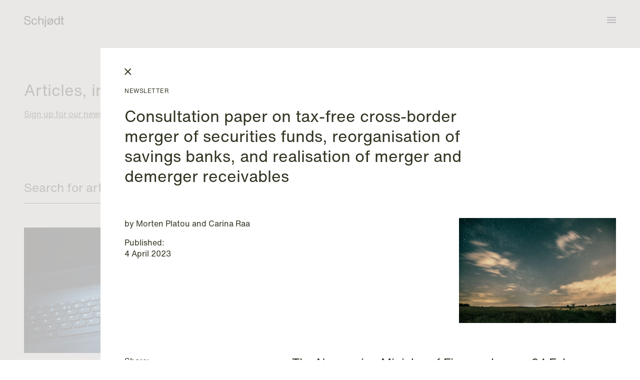

--- FILE ---
content_type: text/html; charset=UTF-8
request_url: https://schjodt.com/news/consultation-paper-on-tax-free-cross-border-merger-of-securities-funds-reorganisation-of-savings-banks-and-realisation-of-merger-and-demerger-receivables
body_size: 14523
content:
<!doctype html>
<html lang="en">
<head>
    <meta charset="utf-8">
    <meta name="viewport" content="width=device-width, user-scalable=yes, initial-scale=1.0, maximum-scale=5.0, minimum-scale=1.0">
    <meta http-equiv="X-UA-Compatible" content="ie=edge">
    <script defer data-domain="schjodt.com" src="https://plausible.io/js/script.js"></script>
    <link rel="apple-touch-icon" sizes="180x180" href="/apple-touch-icon.png">
<link rel="icon" type="image/png" sizes="32x32" href="/favicon-32x32.png">
<link rel="icon" type="image/png" sizes="16x16" href="/favicon-16x16.png">
<link rel="manifest" href="/site.webmanifest">
<link rel="mask-icon" href="/safari-pinned-tab.svg" color="#FFFFFF">
<meta name="msapplication-TileColor" content="#da532c">
<meta name="theme-color" content="#ffffff">    			
	<title>Consultation paper on tax-free cross-border merger of securities funds, reorganisation of savings banks, and realisation of merger and demerger receivables - Schjødt</title>

	<meta name="description" content="The Norwegian Ministry of Finance has on 24 February 2023 distributed a consultation paper on making three types of transactions tax exempt by law.">
			<meta itemprop="image primaryImageOfPage" content="https://schjodt-site.transforms.svdcdn.com/production/Newsroom/Skies.jpg?w=1480&amp;h=980&amp;auto=compress%2Cformat&amp;fit=crop&amp;dm=1712231814&amp;s=4338a3467ac1ec6c497ee22f24b9d35b" />
		<meta property="og:url" content="https://schjodt.com/news/consultation-paper-on-tax-free-cross-border-merger-of-securities-funds-reorganisation-of-savings-banks-and-realisation-of-merger-and-demerger-receivables">
	<meta property="og:site_name" content="Schjødt">
	<meta property="og:locale" content="en">
	<meta property="og:type" content="website">

	<meta property="og:title" content="Consultation paper on tax-free cross-border merger of securities funds, reorganisation of savings banks, and realisation of merger and demerger receivables">
	<meta name="og:description" content="The Norwegian Ministry of Finance has on 24 February 2023 distributed a consultation paper on making three types of transactions tax exempt by law.">

	    	
    	<meta
      		property="og:image"
      		content="https://schjodt-site.transforms.svdcdn.com/production/Newsroom/Skies.jpg?w=1200&amp;h=630&amp;q=90&amp;auto=format&amp;fit=crop&amp;dm=1712231814&amp;s=95c47461bd7043fe327751ed3670f355"
    	>
    	<meta property="og:image:width" content="1200">
    	<meta property="og:image:height" content="630">
    
    <meta name="twitter:card" content="summary_large_image">
    <meta name="twitter:url" content="https://schjodt.com/news/consultation-paper-on-tax-free-cross-border-merger-of-securities-funds-reorganisation-of-savings-banks-and-realisation-of-merger-and-demerger-receivables">
    <meta name="twitter:title" content="Consultation paper on tax-free cross-border merger of securities funds, reorganisation of savings banks, and realisation of merger and demerger receivables – Schjødt">
    <meta name="twitter:description" content="The Norwegian Ministry of Finance has on 24 February 2023 distributed a consultation paper on making three types of transactions tax exempt by law.">

      	   
    	<meta
      		name="twitter:image"
      		content="https://schjodt-site.transforms.svdcdn.com/production/Newsroom/Skies.jpg?w=1200&amp;h=900&amp;q=90&amp;auto=format&amp;fit=crop&amp;dm=1712231814&amp;s=f1fa6b917de7fdd1ac0894a8522a3381"
    	>
    
    

    <link href="https://schjodt.com/build/app.9715c08c.css" rel="stylesheet">

    <script src="https://schjodt.com/build/app.e3fb90bb.js"></script>

</head>
<body  class="">
            
<header data-controller="menu" class="main-header relative">
		<div class="container-fluid padding-content-x relative">
		<div class="menu-bar absolute top-0 left-0 w-full flex items-center place-content-between md:grid md:grid-cols-12 gap-x-6 text-xl md:text-2xl py-8">
			<div class="md:col-span-2 flex items-center">
				<a class="header-logo" href="https://schjodt.com/" aria-label="Schjødt logo">
											<svg width="80" height="22" viewBox="0 0 80 22" fill="none" xmlns="http://www.w3.org/2000/svg">
	<path d="M6.98749 17.5386C2.61731 17.5386 0.288144 15.603 0 11.7318H2.13707C2.36118 14.407 4.002 15.7446 7.05953 15.7446C8.48424 15.7446 9.56879 15.4771 10.3132 14.9421C11.0575 14.407 11.4297 13.6438 11.4297 12.6524C11.4297 11.8498 11.1536 11.2164 10.6013 10.7521C10.049 10.2879 9.11656 9.92203 7.8039 9.65451L5.4027 9.1588C3.8019 8.82833 2.6013 8.32082 1.8009 7.63627C1.0005 6.95172 0.6003 5.99571 0.6003 4.76824C0.6003 3.30472 1.13257 2.14413 2.1971 1.28648C3.26163 0.428827 4.75438 0 6.67534 0C8.5963 0 10.089 0.440629 11.2016 1.32189C12.3142 2.20315 12.9345 3.45422 13.0625 5.07511H10.9255C10.8294 4.00501 10.4132 3.19063 9.67684 2.63197C8.94047 2.07332 7.91596 1.79399 6.6033 1.79399C5.37069 1.79399 4.41421 2.03791 3.73387 2.52575C3.05353 3.01359 2.71336 3.69814 2.71336 4.5794C2.71336 5.25608 2.94547 5.79506 3.40971 6.19635C3.87394 6.59764 4.63432 6.90844 5.69085 7.12876L8.69235 7.76609C11.958 8.44278 13.5908 10.0322 13.5908 12.5343C13.5908 14.0608 13.0265 15.2765 11.8979 16.1813C10.7694 17.0862 9.13257 17.5386 6.98749 17.5386Z" fill="currentColor"/>
	<path d="M20.8326 17.4914C19.0557 17.4914 17.655 16.9406 16.6305 15.839C15.606 14.7374 15.0938 13.1874 15.0938 11.1888C15.0938 9.19023 15.614 7.56935 16.6545 6.42056C17.695 5.27178 19.1278 4.69739 20.9527 4.69739C22.4094 4.69739 23.594 5.07114 24.5065 5.81863C25.4189 6.56613 25.9792 7.62443 26.1873 8.99353H24.0983C23.7621 7.34117 22.7216 6.51498 20.9767 6.51498C18.5275 6.51498 17.3029 8.04145 17.3029 11.0944C17.3029 12.5422 17.619 13.6673 18.2513 14.4699C18.8836 15.2725 19.7841 15.6738 20.9527 15.6738C22.6976 15.6738 23.7541 14.7611 24.1223 12.9356H26.1873C25.9632 14.3991 25.3949 15.5243 24.4824 16.3111C23.57 17.098 22.3534 17.4914 20.8326 17.4914Z" fill="currentColor"/>
	<path d="M34.6879 4.69743C36.0005 4.69743 37.029 5.05151 37.7734 5.75966C38.5178 6.46781 38.89 7.45923 38.89 8.73391V17.1846H36.6809V9.1588C36.6809 7.44349 35.8564 6.58584 34.2076 6.58584C33.1671 6.58584 32.3187 6.90451 31.6623 7.54185C31.006 8.17919 30.6779 9.1352 30.6779 10.4099V17.1846H28.4688V0.377686H30.6779V6.53863C31.5743 5.31116 32.911 4.69743 34.6879 4.69743Z" fill="currentColor"/>
	<path d="M40.2995 22H39.6992V20.1824H40.2515C40.8438 20.1824 41.252 20.0723 41.4761 19.8519C41.7002 19.6316 41.8123 19.2303 41.8123 18.6481V5.0043H44.0214V18.3412C44.0214 19.6159 43.7252 20.5444 43.1329 21.1266C42.5406 21.7089 41.5962 22 40.2995 22ZM44.0214 2.7146H41.8123V0.377686H44.0214V2.7146Z" fill="currentColor"/>
	<path d="M57.2758 6.93791L58.3903 5.67503L57.1037 4.57739L56.0752 5.74191C55.1007 5.04753 53.9421 4.69739 52.5934 4.69739C50.8005 4.69739 49.3518 5.27965 48.2472 6.44417C47.1267 7.59295 46.5664 9.14302 46.5664 11.0944C46.5664 12.7035 46.9646 14.0568 47.753 15.1584L46.6104 16.4508L47.8971 17.5484L48.9336 16.376C49.9441 17.1176 51.1407 17.4894 52.5214 17.4894C54.2502 17.4894 55.683 16.8835 56.8195 15.6718C57.9401 14.4758 58.5004 12.9179 58.5004 10.998C58.5004 9.37907 58.0902 8.02571 57.2758 6.93594V6.93791ZM48.7755 11.0944C48.7755 9.67807 49.1077 8.56076 49.772 7.74245C50.4363 6.92414 51.3528 6.51498 52.5214 6.51498C53.4278 6.51498 54.1782 6.74907 54.7745 7.2133L49.2337 13.4824C48.9316 12.8117 48.7755 12.0189 48.7755 11.0944ZM55.2828 14.3991C54.6104 15.2489 53.69 15.6738 52.5214 15.6738C51.6409 15.6738 50.8806 15.4141 50.2382 14.9007L55.821 8.5824C56.1312 9.25908 56.2913 10.0617 56.2913 10.998C56.2913 12.4143 55.9551 13.5473 55.2828 14.3971V14.3991Z" fill="currentColor"/>
	<path d="M69.4209 6.46781V0.377686H71.63V17.1846H69.709V15.2489C69.3248 15.9256 68.7805 16.4607 68.0762 16.8541C67.3718 17.2475 66.5874 17.4442 65.723 17.4442C64.0742 17.4442 62.7615 16.8305 61.785 15.603C60.8086 14.407 60.3203 12.8412 60.3203 10.9056C60.3203 9.08012 60.8166 7.59299 61.8091 6.44421C62.8016 5.31116 64.0902 4.74464 65.675 4.74464C67.2598 4.74464 68.5564 5.31903 69.4209 6.46781ZM63.4419 14.3047C64.0502 15.1545 64.8826 15.5794 65.9391 15.5794C66.9957 15.5794 67.8601 15.1624 68.5324 14.3283C69.2048 13.4943 69.5409 12.3691 69.5409 10.9528C69.5409 9.53648 69.2208 8.49786 68.5804 7.74249C67.9401 6.98713 67.0757 6.60945 65.9871 6.60945C64.8986 6.60945 64.0302 6.98319 63.4299 7.73069C62.8296 8.47819 62.5294 9.53648 62.5294 10.9056C62.5294 12.2747 62.8336 13.4707 63.4419 14.3047Z" fill="currentColor"/>
	<path d="M79.9994 6.68026V5.0043H77.138V0.377686H74.9289V5.0043H73.4102V6.68026H74.9289V14.47C74.9289 15.4142 75.149 16.1026 75.5892 16.5354C76.0295 16.9682 76.7298 17.1846 77.6903 17.1846H79.9994V15.367H78.3386C77.8744 15.367 77.5582 15.2843 77.3901 15.1191C77.2221 14.9539 77.138 14.6431 77.138 14.1867V6.68026H79.9994Z" fill="currentColor"/>
</svg>

									</a>
			</div>
			<div class="hidden lg:block lg:col-span-2" id="sheetPosition"></div>
			<div class="hidden md:block md:col-span-2 lg:hidden"></div>
			<div class="md:col-span-6">
																			
							</div>
			<div class="md:col-span-2 flex justify-end">
				<button aria-label="Toggle menu" data-action="menu#toggleMainMenu" data-menu-target="toggleButton" class="ml-auto z-[100]">
					<span data-button-state="closed"><svg width="18" height="12" viewBox="0 0 18 12" fill="none" xmlns="http://www.w3.org/2000/svg">
	<line y1="1" x2="18" y2="1" stroke="currentColor" stroke-width="2"/>
	<line y1="6" x2="18" y2="6" stroke="currentColor" stroke-width="2"/>
	<line y1="11" x2="18" y2="11" stroke="currentColor" stroke-width="2"/>
</svg>
</span>
					<span data-button-state="open" class="hidden"><svg width="14" height="15" viewBox="0 0 14 15" fill="none" xmlns="http://www.w3.org/2000/svg">
	<line x1="0.707107" y1="1.29289" x2="12.7279" y2="13.3137" stroke="currentColor" stroke-width="2"/>
	<line y1="-1" x2="17" y2="-1" transform="matrix(-0.707107 0.707107 0.707107 0.707107 13.457 2)" stroke="currentColor" stroke-width="2"/>
</svg>
</span>
				</button>
			</div>
		</div>
	</div>

	<nav data-menu-target="mainMenu" data-controller="hover" class="absolute top-0 left-0 w-full z-50 bg-white text-shadow-warmGreen invisible">
		<div class="container-fluid padding-content-x pt-30 md:pt-8 pb-12">
			<div class="grid grid-cols-4 md:grid-cols-12 gap-x-6">
				<div data-hover-target="list" class="col-span-full md:col-span-8 md:col-start-5">
					<ul class="mb-20">
													<li data-menu-target="primaryMenuLink" data-hover-target="link" class="mb-1 transition-opacity">
								<a href="https://schjodt.com/people" class="h1">People</a>
							</li>
													<li data-menu-target="primaryMenuLink" data-hover-target="link" class="mb-1 transition-opacity">
								<a href="https://schjodt.com/expertise" class="h1">Expertise</a>
							</li>
													<li data-menu-target="primaryMenuLink" data-hover-target="link" class="mb-1 transition-opacity">
								<a href="https://schjodt.com/career" class="h1">Career</a>
							</li>
													<li data-menu-target="primaryMenuLink" data-hover-target="link" class="mb-1 transition-opacity">
								<a href="https://schjodt.com/club-schjodt" class="h1">Club Schjødt <span class="title-extension">(for students)</span></a>
							</li>
											</ul>
					<div data-menu-target="secondaryMenu" class="w-full grid grid-cols-4 md:grid-cols-8 gap-x-6">
						<ul class="col-span-full md:col-span-4 mb-12 md:mb-0">
															<li data-hover-target="link" class="mb-1 transition-opacity">
									<a href="https://schjodt.com/about" class="text-large">About us</a>
								</li>
															<li data-hover-target="link" class="mb-1 transition-opacity">
									<a href="https://schjodt.com/newsroom" class="text-large">Newsroom</a>
								</li>
															<li data-hover-target="link" class="mb-1 transition-opacity">
									<a href="https://schjodt.com/contact" class="text-large">Contact</a>
								</li>
													</ul>
						<ul class="col-span-full md:col-span-4">
														<li data-hover-target="link" class="mb-1 transition-opacity"><a class="text-large" href="https://www.linkedin.com/company/40064" target="_blank" rel="noreferrer">LinkedIn</a></li>							<li data-hover-target="link" class="mb-1 transition-opacity"><a class="text-large" href="https://www.instagram.com/schjodtstudenternorge/?hl=en" target="_blank" rel="noreferrer">Instagram</a></li>						</ul>
					</div>
				</div>
			</div>
		</div>
	</nav>

		<div data-menu-target="overlay" class="fixed top-0 left-0 h-full w-full z-[1] hidden"></div>
</header>
    
        
            <main data-router-wrapper data-controller="main page-transition" class="pb-[1px] min-h-screen mb-[70vh] pt-40 transition-colors ">
                    
        	<section  data-router-view="news" data-parent-url="https://schjodt.com/newsroom" data-parent-title="Newsroom" style="left: var(--sheet-position)" class=" fixed right-0 bottom-0 h-full pt-24 overflow-y-auto overflow-x-hidden scroll-smooth z-[100]">
		
	    	    
	    <div data-page-sheet class="relative px-5 py-6 md:px-12 md:py-12 bg-white transition-colors min-h-full">
	    	<a href="https://schjodt.com/newsroom" class="close-button absolute top-5 md:top-10 left-5 md:left-12 inline-block" data-transition="sheetDown">
	    		<span data-button-state="close"><svg width="14" height="15" viewBox="0 0 14 15" fill="none" xmlns="http://www.w3.org/2000/svg">
	<line x1="0.707107" y1="1.29289" x2="12.7279" y2="13.3137" stroke="currentColor" stroke-width="2"/>
	<line y1="-1" x2="17" y2="-1" transform="matrix(-0.707107 0.707107 0.707107 0.707107 13.457 2)" stroke="currentColor" stroke-width="2"/>
</svg>
</span>
				<span data-button-state="back" class="hidden"><svg width="9" height="14" viewBox="0 0 9 14" fill="none" xmlns="http://www.w3.org/2000/svg">
	<line x1="7.42488" y1="0.707107" x2="0.707365" y2="7.42462" stroke="currentColor" stroke-width="2"/>
	<line y1="-1" x2="9.5" y2="-1" transform="matrix(-0.707107 -0.707107 -0.707107 0.707107 6.71777 13.4561)" stroke="currentColor" stroke-width="2"/>
</svg>
</span>
	    	</a>

	    		
	<div class="sheet-container-fluid" lang=en>
		<div class="news-article sheet-grid">
			<div class="col-span-9 md:col-span-7 mb-12 md:mb-16 order-1 md:order-1 mt-8">
				<p class="text-tag mb-4 md:mb-6">Newsletter</p>
				<h1 class="h1">Consultation paper on tax-free cross-border merger of securities funds, reorganisation of savings banks, and realisation of merger and demerger receivables</h1>
			</div>
			<div class="col-span-9 md:col-span-6 order-3 md:order-2">
									<p class="text-body">by Morten Platou and Carina Raa</p>
								<p class="text-body mt-4 md:mb-4">Published: <time datetime="2023-04-04T08:16:00+02:00" class="block">4 April 2023</time></p>
			</div>
			<div class="col-span-9 md:col-span-3 mb-12 md:mb-16 order-2 md:order-3">
													<figure class="">
							
																								
			
			
					    
		    
		    				<img class=" lazyload" width="697" height="465" alt="Sky in the evening." data-src="https://schjodt-site.transforms.svdcdn.com/production/Newsroom/Skies.jpg?w=697&amp;h=465&amp;auto=compress%2Cformat&amp;fit=crop&amp;dm=1712231814&amp;s=b7bfa2c12f0a71664e896c1c32035000" data-srcset="https://schjodt-site.transforms.svdcdn.com/production/Newsroom/Skies.jpg?w=697&amp;h=465&amp;auto=compress%2Cformat&amp;fit=crop&amp;dm=1712231814&amp;s=b7bfa2c12f0a71664e896c1c32035000, https://schjodt-site.transforms.svdcdn.com/production/Newsroom/Skies.jpg?w=1394&amp;h=930&amp;auto=compress%2Cformat&amp;fit=crop&amp;dm=1712231814&amp;s=5dc5fcf60c51327c475b45d65f57619a 2x, https://schjodt-site.transforms.svdcdn.com/production/Newsroom/Skies.jpg?w=2091&amp;h=1395&amp;auto=compress%2Cformat&amp;fit=crop&amp;dm=1712231814&amp;s=0e058448fabc163af8b4f82fb1c1c2af 3x">
						
					</figure>
							</div>
			<div class="col-span-9 md:col-span-3 order-4">
				<aside class="md:sticky md:top-20 md:float-left my-12 md:my-0">
	<ul>
		<li><p>Share:</p></li>
		<li class="mt-1"><a href="https://www.facebook.com/sharer/sharer.php?u=https%3A%2F%2Fschjodt.com%2Fnews%2Fconsultation-paper-on-tax-free-cross-border-merger-of-securities-funds-reorganisation-of-savings-banks-and-realisation-of-merger-and-demerger-receivables" target="_blank" rel="noreferrer" class="inline-block">Facebook</a></li>
		<li class="mt-1"><a href="https://www.linkedin.com/shareArticle?mini=true&title=&summary=&source=&url=https%3A%2F%2Fschjodt.com%2Fnews%2Fconsultation-paper-on-tax-free-cross-border-merger-of-securities-funds-reorganisation-of-savings-banks-and-realisation-of-merger-and-demerger-receivables" target="_blank" rel="noreferrer" class="inline-block">LinkedIn</a></li>
	</ul>
</aside>			</div>
			<div class="col-span-9 md:col-span-6 order-5">
				<div class="rich-text text-large mb-8"><p>The Norwegian Ministry of Finance has on 24 February 2023 distributed a <a href="https://www.regjeringen.no/contentassets/1d7bcea25945488a9c6ff1cdbe752f13/horingsnotat-skattefri-grenseoverskridende-fusjon-av-verdipapirfond-omorganisering-av-sparebanker-og-realisasjon-av-fusjons-og-fisjonsfordringer.pdf" data-router-disabled>consultation paper</a> on making three types of transactions tax exempt by law. The three types of transactions are today tax exempt in practice but will under the proposal be statutory exempt, provided requirements set out in the Norwegian Tax Act are met. The due date for the public to make statements on the consultation paper is set to 24 May 2023. It is expected that the proposed amendments will be implemented into law, with effect from 1 January 2024.</p></div>
																																							
	<section  class="container-fluid 			mb-4
">
		<h2 class="text-large">Background</h2>
	</section>
																									

	<section  class="container-fluid">
		<div class="rich-text text-body mb-4"><p>In addition to general rules on tax exemptions for mergers and demergers, conversions and intra-group transfers, the Norwegian Ministry of Finance can grant consent to make capital gains tax exempt in specific cases within certain limited areas. </p><br />
<p>The Ministry of Finance has the possibility to grant such exemptions in accordance with section 11-22 of the Norwegian Tax Act. Under that section, the Ministry of Finance can give consent to tax exempt income earned from realisation of real estate, businesses, shares and certain partnership shares, or consent to taxation of such income at lower tax rates. A condition for consent is that the realisation is part of a reorganisation or restructuring of a business with the aim of making it more rational and efficient. </p><br />
<p>The Ministry of Finance states in the consultation paper that exemptions from the Tax Act's rules on taxation of capital should, to the greatest extent possible, be provided in the form of statutory or regulatory provisions and not as administrative decisions. The Ministry of Finance has furthermore experienced three types of transactions which are often applied for and granted tax exemption by the Ministry. In this regard, the Ministry has proposed to enter the tax exemptions into the tax legislation. It must be expected that the proposal will reduce the workload at the Ministry of Finance. Below, we briefly describe the proposed tax exemption for the three types of transactions.</p></div>
	</section>
																									
	<section  class="container-fluid 			mb-4 mt-8
">
		<h2 class="text-large">Cross-border mergers of securities funds</h2>
	</section>
																									

	<section  class="container-fluid">
		<div class="rich-text text-body mb-4"><p>The Ministry of Finance propose that certain tax-free cross-border mergers of UCITS funds are to be tax exempt, provided certain requirements are met.</p><br />
<p>Where the transferring fund is established in Norway, the Ministry proposes that the merger shall be carried out in accordance with the Securities Funds Act. Where the acquiring fund is established in Norway, the Ministry proposes that the merger shall be carried out in accordance with national legislation that implements the UCITS directive.</p><br />
<p>In addition, a condition of tax continuity must be met in cross-border mergers of funds. If assets etc. are taken out of the Norwegian taxation area during the merger, the Tax Act's rules on exit tax will apply.</p></div>
	</section>
																									
	<section  class="container-fluid 			mb-4 mt-8
">
		<h2 class="text-large">Mergers and demergers of savings banks</h2>
	</section>
																									

	<section  class="container-fluid">
		<div class="rich-text text-body mb-4"><p>The Ministry has furthermore proposed that mergers and demergers of savings banks, in cases where one or more saving bank foundation are established in connection with the reorganisation, shall be tax exempt provided certain requirements are met.</p><br />
<p>A prerequisite is that issued equity certificates are transferred to a savings bank foundation in line with the provisions of the Financial Institutions Act. The Ministry proposes that the tax input value of these equity certificates which are transferred to the savings bank foundation, shall be set equal to the face value of the equity certificates.</p></div>
	</section>
																									
	<section  class="container-fluid 			mb-4 mt-8
">
		<h2 class="text-large">Taxation of receivables in triangular mergers and demergers</h2>
	</section>
																									

	<section  class="container-fluid">
		<div class="rich-text text-body mb-4"><p>As of today, the Tax Act Section 11-7 second paragraph states that the taxable value of a receivable that is created in triangular mergers and demergers, shall be set equal to the taxable value of the equity being transferred in the triangular merger or demerger. Therefore, the taxable input value of the receivable is determined independently from the face value of the receivable. A subsequent realisation of the receivable, including conversion of the receivable into share capital in the subsidiary, will therefore often trigger tax liability for any realised gains in one of the entities in the merger or demerger, and corresponding tax deduction for losses in the other entity in the merger or demerger.</p><br />
<p>If the merger or demerger receivable is realised while the companies are in the same group, the gains and losses can normally be offset by way of group contributions, cf. the Tax Act Section 10-2 to 10-4. However, group contributions are not always possible or practical.</p><br />
<p>The Ministry of Finance therefore propose to amend the rules on taxation of receivables that are created in triangular mergers and demergers. This is proposed handled by setting the tax input value of such receivables equal to the face value of the receivables. This will normally result in no gain or loss for the creditor and debtor when the receivables are realised for tax purposes.</p></div>
	</section>
																									
	<section  class="container-fluid 			mb-4 mt-8
">
		<h2 class="text-large">Our view</h2>
	</section>
																														

		<section  class="container-fluid">
		<div class="rich-text text-body mb-0"><p>Schjødt is positive to the proposed amendments. The amendments are simplifications and will remove the need to apply the Ministry of Finance for tax exemption related to certain reorganisations, thus reducing the time base in reorganisations, as well for any subsequent transactions. Taxation of receivables that are created in triangular mergers and demergers have been a technical aspect of triangular mergers and demergers with potential of errors for taxpayers. Removing this risk for errors is also a positive outcome of the proposal.</p></div>
	</section>
	

									


	<section  class="container-fluid 			mt-16
">
			<h2 class="text-large mb-10">Do you have any questions?</h2>

										<div class="grid grid-cols-2 md:grid-cols-3 gap-x-5 gap-y-12">
					
<article data-people-target="link" data-hover-target="link" class="">
	<a href="https://schjodt.com/people/morten-platou" data-transition=nextSection>
		<figure class="mb-6">
																
			
							
				<img class=" lazyload" src="data:image/svg+xml,%3Csvg xmlns=&#039;http://www.w3.org/2000/svg&#039; width=&#039;{{ image.width }}&#039; height=&#039;{{ image.height }}&#039;%3E%3Crect width=&#039;500&#039; height=&#039;500&#039; style=&#039;fill:rgb(190,183,187)&#039; /%3E%3C/svg%3E" width="352" height="498" alt="Morten Platou. Photo." data-src="https://schjodt-site.transforms.svdcdn.com/production/People/Morten-Platou.jpg?w=352&amp;h=498&amp;auto=compress%2Cformat&amp;fit=crop&amp;dm=1688108820&amp;s=a1239d58313ae45fd526a3debcdeb81c" data-srcset="https://schjodt-site.transforms.svdcdn.com/production/People/Morten-Platou.jpg?w=352&amp;h=498&amp;auto=compress%2Cformat&amp;fit=crop&amp;dm=1688108820&amp;s=a1239d58313ae45fd526a3debcdeb81c, https://schjodt-site.transforms.svdcdn.com/production/People/Morten-Platou.jpg?w=704&amp;h=996&amp;auto=compress%2Cformat&amp;fit=crop&amp;dm=1688108820&amp;s=e0e3ccf5f89af1490fdf0f56978ac45e 2x, https://schjodt-site.transforms.svdcdn.com/production/People/Morten-Platou.jpg?w=1056&amp;h=1494&amp;auto=compress%2Cformat&amp;fit=crop&amp;dm=1688108820&amp;s=c34ca6ddb37e44b2209814a2b903ebce 3x">
						
		</figure>
		<h3>Morten W. Platou</h3>
		<p class="">Partner</p>
					<p class="">Oslo</p>
			</a>
	<div class="mt-5">
		<a href="tel:+4723011864" target="_blank" rel="noreferrer" class="block mb-1">+47 23 01 18 64</a>		<a href="tel:+4797688856" target="_blank" rel="noreferrer" class="block mb-1">+47 976 88 856</a>		<a href="mailto:morten.platou@schjodt.com" target="_blank" rel="noreferrer" class="block text-link">Email</a>	</div>
</article>					
<article data-people-target="link" data-hover-target="link" class="">
	<a href="https://schjodt.com/people/carina-raa" data-transition=nextSection>
		<figure class="mb-6">
																
			
							
				<img class=" lazyload" src="data:image/svg+xml,%3Csvg xmlns=&#039;http://www.w3.org/2000/svg&#039; width=&#039;{{ image.width }}&#039; height=&#039;{{ image.height }}&#039;%3E%3Crect width=&#039;500&#039; height=&#039;500&#039; style=&#039;fill:rgb(190,183,187)&#039; /%3E%3C/svg%3E" width="352" height="498" alt="Carina Raa. Photo." data-src="https://schjodt-site.transforms.svdcdn.com/production/People/Carina-Raa.jpg?w=352&amp;h=498&amp;auto=compress%2Cformat&amp;fit=crop&amp;dm=1673788289&amp;s=9340b66a66a35b7ed72c11324501f31c" data-srcset="https://schjodt-site.transforms.svdcdn.com/production/People/Carina-Raa.jpg?w=352&amp;h=498&amp;auto=compress%2Cformat&amp;fit=crop&amp;dm=1673788289&amp;s=9340b66a66a35b7ed72c11324501f31c, https://schjodt-site.transforms.svdcdn.com/production/People/Carina-Raa.jpg?w=704&amp;h=996&amp;auto=compress%2Cformat&amp;fit=crop&amp;dm=1673788289&amp;s=636336facf334d7ecaf3d09bd411f347 2x, https://schjodt-site.transforms.svdcdn.com/production/People/Carina-Raa.jpg?w=1056&amp;h=1494&amp;auto=compress%2Cformat&amp;fit=crop&amp;dm=1673788289&amp;s=9ec27910b1910ac5407658727714888c 3x">
						
		</figure>
		<h3>Carina Raa</h3>
		<p class="">Senior Lawyer</p>
					<p class="">Oslo</p>
			</a>
	<div class="mt-5">
		<a href="tel:+4723011874" target="_blank" rel="noreferrer" class="block mb-1">+47 23 01 18 74</a>		<a href="tel:+4799387237" target="_blank" rel="noreferrer" class="block mb-1">+47 993 87 237</a>		<a href="mailto:carina.raa@schjodt.com" target="_blank" rel="noreferrer" class="block text-link">Email</a>	</div>
</article>					
<article data-people-target="link" data-hover-target="link" class="">
	<a href="https://schjodt.com/people/cecilie-amdahl" data-transition=nextSection>
		<figure class="mb-6">
																
			
							
				<img class=" lazyload" src="data:image/svg+xml,%3Csvg xmlns=&#039;http://www.w3.org/2000/svg&#039; width=&#039;{{ image.width }}&#039; height=&#039;{{ image.height }}&#039;%3E%3Crect width=&#039;500&#039; height=&#039;500&#039; style=&#039;fill:rgb(190,183,187)&#039; /%3E%3C/svg%3E" width="352" height="498" alt="Cecilie Amdahl. Photo." data-src="https://schjodt-site.transforms.svdcdn.com/production/People/Cecilie-Amdahl.jpg?w=352&amp;h=498&amp;auto=compress%2Cformat&amp;fit=crop&amp;dm=1688120134&amp;s=2b2cab93eafbd96665ba5545c867cd1e" data-srcset="https://schjodt-site.transforms.svdcdn.com/production/People/Cecilie-Amdahl.jpg?w=352&amp;h=498&amp;auto=compress%2Cformat&amp;fit=crop&amp;dm=1688120134&amp;s=2b2cab93eafbd96665ba5545c867cd1e, https://schjodt-site.transforms.svdcdn.com/production/People/Cecilie-Amdahl.jpg?w=704&amp;h=996&amp;auto=compress%2Cformat&amp;fit=crop&amp;dm=1688120134&amp;s=8b2cdbc15b020c8ef8f3c09fcce81808 2x, https://schjodt-site.transforms.svdcdn.com/production/People/Cecilie-Amdahl.jpg?w=1056&amp;h=1494&amp;auto=compress%2Cformat&amp;fit=crop&amp;dm=1688120134&amp;s=d1f8feeb03ff634bf27c3dcdcb669875 3x">
						
		</figure>
		<h3>Cecilie Amdahl</h3>
		<p class="">Partner</p>
					<p class="">Oslo</p>
			</a>
	<div class="mt-5">
		<a href="tel:+4723011884" target="_blank" rel="noreferrer" class="block mb-1">+47 23 01 18 84</a>		<a href="tel:+4791840360" target="_blank" rel="noreferrer" class="block mb-1">+47 918 40 360</a>		<a href="mailto:cecilie.amdahl@schjodt.com" target="_blank" rel="noreferrer" class="block text-link">Email</a>	</div>
</article>					
<article data-people-target="link" data-hover-target="link" class="">
	<a href="https://schjodt.com/people/morten-sandli" data-transition=nextSection>
		<figure class="mb-6">
																
			
							
				<img class=" lazyload" src="data:image/svg+xml,%3Csvg xmlns=&#039;http://www.w3.org/2000/svg&#039; width=&#039;{{ image.width }}&#039; height=&#039;{{ image.height }}&#039;%3E%3Crect width=&#039;500&#039; height=&#039;500&#039; style=&#039;fill:rgb(190,183,187)&#039; /%3E%3C/svg%3E" width="352" height="498" alt="Morten Sandli. Photo." data-src="https://schjodt-site.transforms.svdcdn.com/production/People/Morten-Sandli.jpg?w=352&amp;h=498&amp;auto=compress%2Cformat&amp;fit=crop&amp;dm=1688110160&amp;s=64f28f52eb4ae3581d05914f596e5460" data-srcset="https://schjodt-site.transforms.svdcdn.com/production/People/Morten-Sandli.jpg?w=352&amp;h=498&amp;auto=compress%2Cformat&amp;fit=crop&amp;dm=1688110160&amp;s=64f28f52eb4ae3581d05914f596e5460, https://schjodt-site.transforms.svdcdn.com/production/People/Morten-Sandli.jpg?w=704&amp;h=996&amp;auto=compress%2Cformat&amp;fit=crop&amp;dm=1688110160&amp;s=6c58017043057406a4aebc9531edb54d 2x, https://schjodt-site.transforms.svdcdn.com/production/People/Morten-Sandli.jpg?w=1056&amp;h=1494&amp;auto=compress%2Cformat&amp;fit=crop&amp;dm=1688110160&amp;s=13adc6739dbce220ab113ce599a4e21e 3x">
						
		</figure>
		<h3>Morten Sandli</h3>
		<p class="">Partner</p>
					<p class="">Oslo</p>
			</a>
	<div class="mt-5">
		<a href="tel:+4723011959" target="_blank" rel="noreferrer" class="block mb-1">+47 23 01 19 59</a>		<a href="tel:+4797655895" target="_blank" rel="noreferrer" class="block mb-1">+47 976 55 895</a>		<a href="mailto:morten.sandli@schjodt.com" target="_blank" rel="noreferrer" class="block text-link">Email</a>	</div>
</article>					
<article data-people-target="link" data-hover-target="link" class="">
	<a href="https://schjodt.com/people/hugo-p-matre" data-transition=nextSection>
		<figure class="mb-6">
																
			
							
				<img class=" lazyload" src="data:image/svg+xml,%3Csvg xmlns=&#039;http://www.w3.org/2000/svg&#039; width=&#039;{{ image.width }}&#039; height=&#039;{{ image.height }}&#039;%3E%3Crect width=&#039;500&#039; height=&#039;500&#039; style=&#039;fill:rgb(190,183,187)&#039; /%3E%3C/svg%3E" width="352" height="498" alt="Hugo P. Matre. Photo." data-src="https://schjodt-site.transforms.svdcdn.com/production/People/Hugo-P.-Matre.jpg?w=352&amp;h=498&amp;auto=compress%2Cformat&amp;fit=crop&amp;dm=1688045930&amp;s=5651bb0a70e33eb6f6d9ea2770471ec5" data-srcset="https://schjodt-site.transforms.svdcdn.com/production/People/Hugo-P.-Matre.jpg?w=352&amp;h=498&amp;auto=compress%2Cformat&amp;fit=crop&amp;dm=1688045930&amp;s=5651bb0a70e33eb6f6d9ea2770471ec5, https://schjodt-site.transforms.svdcdn.com/production/People/Hugo-P.-Matre.jpg?w=704&amp;h=996&amp;auto=compress%2Cformat&amp;fit=crop&amp;dm=1688045930&amp;s=d7e7812acfd8b83bdbbc4020d20a6b5d 2x, https://schjodt-site.transforms.svdcdn.com/production/People/Hugo-P.-Matre.jpg?w=1056&amp;h=1494&amp;auto=compress%2Cformat&amp;fit=crop&amp;dm=1688045930&amp;s=9628a652fb46aef1ebe5449d75e47a30 3x">
						
		</figure>
		<h3>Hugo P. Matre</h3>
		<p class="">Partner</p>
					<p class="">Bergen</p>
			</a>
	<div class="mt-5">
		<a href="tel:+4755553519" target="_blank" rel="noreferrer" class="block mb-1">+47 55 55 35 19</a>		<a href="tel:+4740016000" target="_blank" rel="noreferrer" class="block mb-1">+47 400 16 000</a>		<a href="mailto:hugo.matre@schjodt.com" target="_blank" rel="noreferrer" class="block text-link">Email</a>	</div>
</article>					
<article data-people-target="link" data-hover-target="link" class="">
	<a href="https://schjodt.com/people/jana-johnsen" data-transition=nextSection>
		<figure class="mb-6">
																
			
							
				<img class=" lazyload" src="data:image/svg+xml,%3Csvg xmlns=&#039;http://www.w3.org/2000/svg&#039; width=&#039;{{ image.width }}&#039; height=&#039;{{ image.height }}&#039;%3E%3Crect width=&#039;500&#039; height=&#039;500&#039; style=&#039;fill:rgb(190,183,187)&#039; /%3E%3C/svg%3E" width="352" height="498" alt="Jana Johnsen. Photo" data-src="https://schjodt-site.transforms.svdcdn.com/production/People/Jana-Johnsen.jpg?w=352&amp;h=498&amp;auto=compress%2Cformat&amp;fit=crop&amp;crop=focalpoint&amp;fp-x=0.5171&amp;fp-y=0.2927&amp;dm=1728635729&amp;s=0ef1bb49bb5cd531464a89fca5cf1ebd" data-srcset="https://schjodt-site.transforms.svdcdn.com/production/People/Jana-Johnsen.jpg?w=352&amp;h=498&amp;auto=compress%2Cformat&amp;fit=crop&amp;crop=focalpoint&amp;fp-x=0.5171&amp;fp-y=0.2927&amp;dm=1728635729&amp;s=0ef1bb49bb5cd531464a89fca5cf1ebd, https://schjodt-site.transforms.svdcdn.com/production/People/Jana-Johnsen.jpg?w=704&amp;h=996&amp;auto=compress%2Cformat&amp;fit=crop&amp;crop=focalpoint&amp;fp-x=0.5171&amp;fp-y=0.2927&amp;dm=1728635729&amp;s=dbf3264fe33e8963ecac6146afe8e525 2x, https://schjodt-site.transforms.svdcdn.com/production/People/Jana-Johnsen.jpg?w=1056&amp;h=1494&amp;auto=compress%2Cformat&amp;fit=crop&amp;crop=focalpoint&amp;fp-x=0.5171&amp;fp-y=0.2927&amp;dm=1728635729&amp;s=de0ca4131d3dcbe5ad126d5fbe96ff44 3x">
						
		</figure>
		<h3>Jana Johnsen</h3>
		<p class="">Partner</p>
					<p class="">Bergen</p>
			</a>
	<div class="mt-5">
		<a href="tel:+4755553514" target="_blank" rel="noreferrer" class="block mb-1">+47 55 55 35 14</a>		<a href="tel:+4790015301" target="_blank" rel="noreferrer" class="block mb-1">+47 900 15 301</a>		<a href="mailto:jana.johnsen@schjodt.com" target="_blank" rel="noreferrer" class="block text-link">Email</a>	</div>
</article>					
<article data-people-target="link" data-hover-target="link" class="">
	<a href="https://schjodt.com/people/ebba-perman-borg" data-transition=nextSection>
		<figure class="mb-6">
																
			
							
				<img class=" lazyload" src="data:image/svg+xml,%3Csvg xmlns=&#039;http://www.w3.org/2000/svg&#039; width=&#039;{{ image.width }}&#039; height=&#039;{{ image.height }}&#039;%3E%3Crect width=&#039;500&#039; height=&#039;500&#039; style=&#039;fill:rgb(190,183,187)&#039; /%3E%3C/svg%3E" width="352" height="498" alt="Ebba Perman Borg. Photo." data-src="https://schjodt-site.transforms.svdcdn.com/production/People/Ebba-Perman-Borg.jpg?w=352&amp;h=498&amp;auto=compress%2Cformat&amp;fit=crop&amp;crop=focalpoint&amp;fp-x=0.5065&amp;fp-y=0.5473&amp;dm=1688027682&amp;s=786364375cae07fbdf843ae3e511bee6" data-srcset="https://schjodt-site.transforms.svdcdn.com/production/People/Ebba-Perman-Borg.jpg?w=352&amp;h=498&amp;auto=compress%2Cformat&amp;fit=crop&amp;crop=focalpoint&amp;fp-x=0.5065&amp;fp-y=0.5473&amp;dm=1688027682&amp;s=786364375cae07fbdf843ae3e511bee6, https://schjodt-site.transforms.svdcdn.com/production/People/Ebba-Perman-Borg.jpg?w=704&amp;h=996&amp;auto=compress%2Cformat&amp;fit=crop&amp;crop=focalpoint&amp;fp-x=0.5065&amp;fp-y=0.5473&amp;dm=1688027682&amp;s=ac0928d50040046addcc3426f8e37192 2x, https://schjodt-site.transforms.svdcdn.com/production/People/Ebba-Perman-Borg.jpg?w=1056&amp;h=1494&amp;auto=compress%2Cformat&amp;fit=crop&amp;crop=focalpoint&amp;fp-x=0.5065&amp;fp-y=0.5473&amp;dm=1688027682&amp;s=4fca1b011185d9e07faa1671c3b173f7 3x">
						
		</figure>
		<h3>Ebba Perman Borg</h3>
		<p class="">Partner</p>
					<p class="">Stockholm</p>
			</a>
	<div class="mt-5">
		<a href="tel:+46850550127" target="_blank" rel="noreferrer" class="block mb-1">+46 8 505 50 127</a>		<a href="tel:+46703574138" target="_blank" rel="noreferrer" class="block mb-1">+46 70 357 41 38</a>		<a href="mailto:ebba.borg@schjodt.com" target="_blank" rel="noreferrer" class="block text-link">Email</a>	</div>
</article>					
<article data-people-target="link" data-hover-target="link" class="">
	<a href="https://schjodt.com/people/malene-overgaard" data-transition=nextSection>
		<figure class="mb-6">
																
			
							
				<img class=" lazyload" src="data:image/svg+xml,%3Csvg xmlns=&#039;http://www.w3.org/2000/svg&#039; width=&#039;{{ image.width }}&#039; height=&#039;{{ image.height }}&#039;%3E%3Crect width=&#039;500&#039; height=&#039;500&#039; style=&#039;fill:rgb(190,183,187)&#039; /%3E%3C/svg%3E" width="352" height="498" alt="Malene Overgaard. Photo." data-src="https://schjodt-site.transforms.svdcdn.com/production/People/Malene-Overgaard.jpg?w=352&amp;h=498&amp;auto=compress%2Cformat&amp;fit=crop&amp;crop=focalpoint&amp;fp-x=0.4914&amp;fp-y=0.2743&amp;dm=1700827091&amp;s=5665a063a490638b1b5c4f87cb181738" data-srcset="https://schjodt-site.transforms.svdcdn.com/production/People/Malene-Overgaard.jpg?w=352&amp;h=498&amp;auto=compress%2Cformat&amp;fit=crop&amp;crop=focalpoint&amp;fp-x=0.4914&amp;fp-y=0.2743&amp;dm=1700827091&amp;s=5665a063a490638b1b5c4f87cb181738, https://schjodt-site.transforms.svdcdn.com/production/People/Malene-Overgaard.jpg?w=704&amp;h=996&amp;auto=compress%2Cformat&amp;fit=crop&amp;crop=focalpoint&amp;fp-x=0.4914&amp;fp-y=0.2743&amp;dm=1700827091&amp;s=12c08f032298747031797e5e1b935795 2x, https://schjodt-site.transforms.svdcdn.com/production/People/Malene-Overgaard.jpg?w=1056&amp;h=1494&amp;auto=compress%2Cformat&amp;fit=crop&amp;crop=focalpoint&amp;fp-x=0.4914&amp;fp-y=0.2743&amp;dm=1700827091&amp;s=78aeead63e1ef206776b933cb331e5a1 3x">
						
		</figure>
		<h3>Malene Overgaard</h3>
		<p class="">Partner</p>
					<p class="">Copenhagen</p>
			</a>
	<div class="mt-5">
				<a href="tel:+4525245105" target="_blank" rel="noreferrer" class="block mb-1">+45 25 24 51 05</a>		<a href="mailto:malene.overgaard@schjodt.com" target="_blank" rel="noreferrer" class="block text-link">Email</a>	</div>
</article>			</div>

				</section>
							</div>
		</div>


		<div class="w-3/9">

		</div>
		<div class="w-3/9">

		</div>
		<div class="w-6/9">

		</div>
	</div>
		</div>

		<a href="https://schjodt.com/newsroom" aria-label="Go back" data-sheet-overlay class="fixed top-0 left-0 h-full w-full -z-[1] bg-transparent" data-transition="sheetDown"></a>

	</section>
        
            </main>

        	



<footer class="fixed top-0 -z-[1] h-full w-full flex overflow-y-auto bg-shadow-coolGreen invisible">
	<div class="container-fluid padding-content-x flex flex-col h-full md:h-auto w-full text-white mt-auto pb-8 pt-16">
		<div class="footer-content md:flex gap-x-4 md:mb-50">
			<div class="hidden md:block w-4/12">
				<span>
											<svg width="80" height="22" viewBox="0 0 80 22" fill="none" xmlns="http://www.w3.org/2000/svg">
	<path d="M6.98749 17.5386C2.61731 17.5386 0.288144 15.603 0 11.7318H2.13707C2.36118 14.407 4.002 15.7446 7.05953 15.7446C8.48424 15.7446 9.56879 15.4771 10.3132 14.9421C11.0575 14.407 11.4297 13.6438 11.4297 12.6524C11.4297 11.8498 11.1536 11.2164 10.6013 10.7521C10.049 10.2879 9.11656 9.92203 7.8039 9.65451L5.4027 9.1588C3.8019 8.82833 2.6013 8.32082 1.8009 7.63627C1.0005 6.95172 0.6003 5.99571 0.6003 4.76824C0.6003 3.30472 1.13257 2.14413 2.1971 1.28648C3.26163 0.428827 4.75438 0 6.67534 0C8.5963 0 10.089 0.440629 11.2016 1.32189C12.3142 2.20315 12.9345 3.45422 13.0625 5.07511H10.9255C10.8294 4.00501 10.4132 3.19063 9.67684 2.63197C8.94047 2.07332 7.91596 1.79399 6.6033 1.79399C5.37069 1.79399 4.41421 2.03791 3.73387 2.52575C3.05353 3.01359 2.71336 3.69814 2.71336 4.5794C2.71336 5.25608 2.94547 5.79506 3.40971 6.19635C3.87394 6.59764 4.63432 6.90844 5.69085 7.12876L8.69235 7.76609C11.958 8.44278 13.5908 10.0322 13.5908 12.5343C13.5908 14.0608 13.0265 15.2765 11.8979 16.1813C10.7694 17.0862 9.13257 17.5386 6.98749 17.5386Z" fill="currentColor"/>
	<path d="M20.8326 17.4914C19.0557 17.4914 17.655 16.9406 16.6305 15.839C15.606 14.7374 15.0938 13.1874 15.0938 11.1888C15.0938 9.19023 15.614 7.56935 16.6545 6.42056C17.695 5.27178 19.1278 4.69739 20.9527 4.69739C22.4094 4.69739 23.594 5.07114 24.5065 5.81863C25.4189 6.56613 25.9792 7.62443 26.1873 8.99353H24.0983C23.7621 7.34117 22.7216 6.51498 20.9767 6.51498C18.5275 6.51498 17.3029 8.04145 17.3029 11.0944C17.3029 12.5422 17.619 13.6673 18.2513 14.4699C18.8836 15.2725 19.7841 15.6738 20.9527 15.6738C22.6976 15.6738 23.7541 14.7611 24.1223 12.9356H26.1873C25.9632 14.3991 25.3949 15.5243 24.4824 16.3111C23.57 17.098 22.3534 17.4914 20.8326 17.4914Z" fill="currentColor"/>
	<path d="M34.6879 4.69743C36.0005 4.69743 37.029 5.05151 37.7734 5.75966C38.5178 6.46781 38.89 7.45923 38.89 8.73391V17.1846H36.6809V9.1588C36.6809 7.44349 35.8564 6.58584 34.2076 6.58584C33.1671 6.58584 32.3187 6.90451 31.6623 7.54185C31.006 8.17919 30.6779 9.1352 30.6779 10.4099V17.1846H28.4688V0.377686H30.6779V6.53863C31.5743 5.31116 32.911 4.69743 34.6879 4.69743Z" fill="currentColor"/>
	<path d="M40.2995 22H39.6992V20.1824H40.2515C40.8438 20.1824 41.252 20.0723 41.4761 19.8519C41.7002 19.6316 41.8123 19.2303 41.8123 18.6481V5.0043H44.0214V18.3412C44.0214 19.6159 43.7252 20.5444 43.1329 21.1266C42.5406 21.7089 41.5962 22 40.2995 22ZM44.0214 2.7146H41.8123V0.377686H44.0214V2.7146Z" fill="currentColor"/>
	<path d="M57.2758 6.93791L58.3903 5.67503L57.1037 4.57739L56.0752 5.74191C55.1007 5.04753 53.9421 4.69739 52.5934 4.69739C50.8005 4.69739 49.3518 5.27965 48.2472 6.44417C47.1267 7.59295 46.5664 9.14302 46.5664 11.0944C46.5664 12.7035 46.9646 14.0568 47.753 15.1584L46.6104 16.4508L47.8971 17.5484L48.9336 16.376C49.9441 17.1176 51.1407 17.4894 52.5214 17.4894C54.2502 17.4894 55.683 16.8835 56.8195 15.6718C57.9401 14.4758 58.5004 12.9179 58.5004 10.998C58.5004 9.37907 58.0902 8.02571 57.2758 6.93594V6.93791ZM48.7755 11.0944C48.7755 9.67807 49.1077 8.56076 49.772 7.74245C50.4363 6.92414 51.3528 6.51498 52.5214 6.51498C53.4278 6.51498 54.1782 6.74907 54.7745 7.2133L49.2337 13.4824C48.9316 12.8117 48.7755 12.0189 48.7755 11.0944ZM55.2828 14.3991C54.6104 15.2489 53.69 15.6738 52.5214 15.6738C51.6409 15.6738 50.8806 15.4141 50.2382 14.9007L55.821 8.5824C56.1312 9.25908 56.2913 10.0617 56.2913 10.998C56.2913 12.4143 55.9551 13.5473 55.2828 14.3971V14.3991Z" fill="currentColor"/>
	<path d="M69.4209 6.46781V0.377686H71.63V17.1846H69.709V15.2489C69.3248 15.9256 68.7805 16.4607 68.0762 16.8541C67.3718 17.2475 66.5874 17.4442 65.723 17.4442C64.0742 17.4442 62.7615 16.8305 61.785 15.603C60.8086 14.407 60.3203 12.8412 60.3203 10.9056C60.3203 9.08012 60.8166 7.59299 61.8091 6.44421C62.8016 5.31116 64.0902 4.74464 65.675 4.74464C67.2598 4.74464 68.5564 5.31903 69.4209 6.46781ZM63.4419 14.3047C64.0502 15.1545 64.8826 15.5794 65.9391 15.5794C66.9957 15.5794 67.8601 15.1624 68.5324 14.3283C69.2048 13.4943 69.5409 12.3691 69.5409 10.9528C69.5409 9.53648 69.2208 8.49786 68.5804 7.74249C67.9401 6.98713 67.0757 6.60945 65.9871 6.60945C64.8986 6.60945 64.0302 6.98319 63.4299 7.73069C62.8296 8.47819 62.5294 9.53648 62.5294 10.9056C62.5294 12.2747 62.8336 13.4707 63.4419 14.3047Z" fill="currentColor"/>
	<path d="M79.9994 6.68026V5.0043H77.138V0.377686H74.9289V5.0043H73.4102V6.68026H74.9289V14.47C74.9289 15.4142 75.149 16.1026 75.5892 16.5354C76.0295 16.9682 76.7298 17.1846 77.6903 17.1846H79.9994V15.367H78.3386C77.8744 15.367 77.5582 15.2843 77.3901 15.1191C77.2221 14.9539 77.138 14.6431 77.138 14.1867V6.68026H79.9994Z" fill="currentColor"/>
</svg>

									</span>
			</div>
			<div class="hidden md:block w-full md:w-8/12">
				<div class="grid grid-cols-1 md:grid-cols-2 xl:grid-cols-3 gap-y-12">
			<div>
			<p class="text-large mb-5">Oslo</p>
			<div class="mb-4">
				<p>Tordenskiolds gate 12<br />
P.O. Box 2444 Solli<br />
NO-0201 Oslo</p>
							</div>
			<p><a href="tel:+4722018800" target="_blank" rel="noreferrer">T: +47 22 01 88 00</a></p>					</div>
			<div>
			<p class="text-large mb-5">Stockholm</p>
			<div class="mb-4">
				<p>Hamngatan 27<br />
P.O. Box 715<br />
101 33 Stockholm</p>
							</div>
			<p><a href="tel:+46850550100" target="_blank" rel="noreferrer">T: +46 8 505 501 00</a></p>					</div>
			<div>
			<p class="text-large mb-5">Copenhagen</p>
			<div class="mb-4">
				<p>Göteborg Plads 1 <br />
9. sal<br />
2150 Nordhavn</p>
							</div>
			<p><a href="tel:+4570707572" target="_blank" rel="noreferrer">T: +45 70 70 75 72</a></p>					</div>
			<div>
			<p class="text-large mb-5">London</p>
			<div class="mb-4">
				<p>Becket House, 36 Old Jewry<br />
London EC2R 8DD<br />
United Kingdom</p>
							</div>
			<p><a href="tel:+442081429274" target="_blank" rel="noreferrer">T: +44 208 142 9274</a></p>					</div>
			<div>
			<p class="text-large mb-5">Stavanger</p>
			<div class="mb-4">
				<p>Kongsgårdbakken 3<br />
P.O. Box 440<br />
NO-4002 Stavanger</p>
							</div>
			<p><a href="tel:+4722018800" target="_blank" rel="noreferrer">T: +47 22 01 88 00</a></p>					</div>
			<div>
			<p class="text-large mb-5">Bergen</p>
			<div class="mb-4">
				<p>C. Sundts gate 17<br />
P.O. Box 2022 Nordnes<br />
NO-5817 Bergen</p>
							</div>
			<p><a href="tel:+4722018800" target="_blank" rel="noreferrer">T: +47 22 01 88 00</a></p>					</div>
			<div>
			<p class="text-large mb-5">Ålesund</p>
			<div class="mb-4">
				<p>Notenesgata 14<br />
P.O. Box 996 Sentrum<br />
NO-6001 Ålesund</p>
							</div>
			<p><a href="tel:+4722018800" target="_blank" rel="noreferrer">T: +47 22 01 88 00</a></p>					</div>
	</div>			</div>

			<div data-controller="accordion" class="block md:hidden">
									<div data-action="click->accordion#toggleExpand" data-accordion-target="accordion" class="accordion border-b border-transparent">
            <div class="accordion-header w-full flex items-center justify-between py-3 md:py-4 cursor-pointer">
                <h3 class="text-xl pr-8">Oslo</h3>
        <span class="icon-plus"><svg width="16" height="11" viewBox="0 0 16 11" fill="none" xmlns="http://www.w3.org/2000/svg">
	<path d="M1.88 0.452032L-3.49691e-07 2.33203L8 10.332L16 2.33203L14.12 0.452031L8 6.5587L1.88 0.452032Z" fill="currentColor"/>
</svg>
</span>
    </div>
    <div data-accordion-target="expand" class="collapsed">
        <div class="accordion-content pb-8">
                            <div class="mb-4">
                    <p>Tordenskiolds gate 12<br />
P.O. Box 2444 Solli<br />
NO-0201 Oslo</p>
                </div>
                <p><a href="tel:+4722018800" target="_blank" rel="noreferrer">T: +47 22 01 88 00</a></p>                                    </div>
    </div>
</div>			    					<div data-action="click->accordion#toggleExpand" data-accordion-target="accordion" class="accordion border-b border-transparent">
            <div class="accordion-header w-full flex items-center justify-between py-3 md:py-4 cursor-pointer">
                <h3 class="text-xl pr-8">Stockholm</h3>
        <span class="icon-plus"><svg width="16" height="11" viewBox="0 0 16 11" fill="none" xmlns="http://www.w3.org/2000/svg">
	<path d="M1.88 0.452032L-3.49691e-07 2.33203L8 10.332L16 2.33203L14.12 0.452031L8 6.5587L1.88 0.452032Z" fill="currentColor"/>
</svg>
</span>
    </div>
    <div data-accordion-target="expand" class="collapsed">
        <div class="accordion-content pb-8">
                            <div class="mb-4">
                    <p>Hamngatan 27<br />
P.O. Box 715<br />
101 33 Stockholm</p>
                </div>
                <p><a href="tel:+46850550100" target="_blank" rel="noreferrer">T: +46 8 505 501 00</a></p>                                    </div>
    </div>
</div>			    					<div data-action="click->accordion#toggleExpand" data-accordion-target="accordion" class="accordion border-b border-transparent">
            <div class="accordion-header w-full flex items-center justify-between py-3 md:py-4 cursor-pointer">
                <h3 class="text-xl pr-8">Copenhagen</h3>
        <span class="icon-plus"><svg width="16" height="11" viewBox="0 0 16 11" fill="none" xmlns="http://www.w3.org/2000/svg">
	<path d="M1.88 0.452032L-3.49691e-07 2.33203L8 10.332L16 2.33203L14.12 0.452031L8 6.5587L1.88 0.452032Z" fill="currentColor"/>
</svg>
</span>
    </div>
    <div data-accordion-target="expand" class="collapsed">
        <div class="accordion-content pb-8">
                            <div class="mb-4">
                    <p>Göteborg Plads 1 <br />
9. sal<br />
2150 Nordhavn</p>
                </div>
                <p><a href="tel:+4570707572" target="_blank" rel="noreferrer">T: +45 70 70 75 72</a></p>                                    </div>
    </div>
</div>			    					<div data-action="click->accordion#toggleExpand" data-accordion-target="accordion" class="accordion border-b border-transparent">
            <div class="accordion-header w-full flex items-center justify-between py-3 md:py-4 cursor-pointer">
                <h3 class="text-xl pr-8">London</h3>
        <span class="icon-plus"><svg width="16" height="11" viewBox="0 0 16 11" fill="none" xmlns="http://www.w3.org/2000/svg">
	<path d="M1.88 0.452032L-3.49691e-07 2.33203L8 10.332L16 2.33203L14.12 0.452031L8 6.5587L1.88 0.452032Z" fill="currentColor"/>
</svg>
</span>
    </div>
    <div data-accordion-target="expand" class="collapsed">
        <div class="accordion-content pb-8">
                            <div class="mb-4">
                    <p>Becket House, 36 Old Jewry<br />
London EC2R 8DD<br />
United Kingdom</p>
                </div>
                <p><a href="tel:+442081429274" target="_blank" rel="noreferrer">T: +44 208 142 9274</a></p>                                    </div>
    </div>
</div>			    					<div data-action="click->accordion#toggleExpand" data-accordion-target="accordion" class="accordion border-b border-transparent">
            <div class="accordion-header w-full flex items-center justify-between py-3 md:py-4 cursor-pointer">
                <h3 class="text-xl pr-8">Stavanger</h3>
        <span class="icon-plus"><svg width="16" height="11" viewBox="0 0 16 11" fill="none" xmlns="http://www.w3.org/2000/svg">
	<path d="M1.88 0.452032L-3.49691e-07 2.33203L8 10.332L16 2.33203L14.12 0.452031L8 6.5587L1.88 0.452032Z" fill="currentColor"/>
</svg>
</span>
    </div>
    <div data-accordion-target="expand" class="collapsed">
        <div class="accordion-content pb-8">
                            <div class="mb-4">
                    <p>Kongsgårdbakken 3<br />
P.O. Box 440<br />
NO-4002 Stavanger</p>
                </div>
                <p><a href="tel:+4722018800" target="_blank" rel="noreferrer">T: +47 22 01 88 00</a></p>                                    </div>
    </div>
</div>			    					<div data-action="click->accordion#toggleExpand" data-accordion-target="accordion" class="accordion border-b border-transparent">
            <div class="accordion-header w-full flex items-center justify-between py-3 md:py-4 cursor-pointer">
                <h3 class="text-xl pr-8">Bergen</h3>
        <span class="icon-plus"><svg width="16" height="11" viewBox="0 0 16 11" fill="none" xmlns="http://www.w3.org/2000/svg">
	<path d="M1.88 0.452032L-3.49691e-07 2.33203L8 10.332L16 2.33203L14.12 0.452031L8 6.5587L1.88 0.452032Z" fill="currentColor"/>
</svg>
</span>
    </div>
    <div data-accordion-target="expand" class="collapsed">
        <div class="accordion-content pb-8">
                            <div class="mb-4">
                    <p>C. Sundts gate 17<br />
P.O. Box 2022 Nordnes<br />
NO-5817 Bergen</p>
                </div>
                <p><a href="tel:+4722018800" target="_blank" rel="noreferrer">T: +47 22 01 88 00</a></p>                                    </div>
    </div>
</div>			    					<div data-action="click->accordion#toggleExpand" data-accordion-target="accordion" class="accordion border-b border-transparent">
            <div class="accordion-header w-full flex items-center justify-between py-3 md:py-4 cursor-pointer">
                <h3 class="text-xl pr-8">Ålesund</h3>
        <span class="icon-plus"><svg width="16" height="11" viewBox="0 0 16 11" fill="none" xmlns="http://www.w3.org/2000/svg">
	<path d="M1.88 0.452032L-3.49691e-07 2.33203L8 10.332L16 2.33203L14.12 0.452031L8 6.5587L1.88 0.452032Z" fill="currentColor"/>
</svg>
</span>
    </div>
    <div data-accordion-target="expand" class="collapsed">
        <div class="accordion-content pb-8">
                            <div class="mb-4">
                    <p>Notenesgata 14<br />
P.O. Box 996 Sentrum<br />
NO-6001 Ålesund</p>
                </div>
                <p><a href="tel:+4722018800" target="_blank" rel="noreferrer">T: +47 22 01 88 00</a></p>                                    </div>
    </div>
</div>			    			</div>
		</div>
		<div class="md:flex md:items-end md:gap-x-4 mt-12 md:mt-0">
			<p class="hidden md:block w-4/12"></p>

			<div class="w-full md:w-8/12 md:flex md:gap-x-6">
									<a href="https://schjodt.com/cookies" class="block md:inline w-full md:w-auto text-sm md:text-base text-link md:link-no-underline mb-2 md:mb-0">Cookies and privacy policy</a>
									<a href="https://schjodt.com/terms-and-conditions" class="block md:inline w-full md:w-auto text-sm md:text-base text-link md:link-no-underline mb-2 md:mb-0">Terms and conditions</a>
				
				<p class="hidden md:block ml-auto">© Schjødt 2026</p>
			</div>			
		</div>
		<div class="block md:hidden mt-auto">
			<p class="text-sm md:text-base mb-1"></p>
			<p class="text-sm md:text-base mb-8">© Schjødt 2026</p>
			<span>
									<svg width="80" height="22" viewBox="0 0 80 22" fill="none" xmlns="http://www.w3.org/2000/svg">
	<path d="M6.98749 17.5386C2.61731 17.5386 0.288144 15.603 0 11.7318H2.13707C2.36118 14.407 4.002 15.7446 7.05953 15.7446C8.48424 15.7446 9.56879 15.4771 10.3132 14.9421C11.0575 14.407 11.4297 13.6438 11.4297 12.6524C11.4297 11.8498 11.1536 11.2164 10.6013 10.7521C10.049 10.2879 9.11656 9.92203 7.8039 9.65451L5.4027 9.1588C3.8019 8.82833 2.6013 8.32082 1.8009 7.63627C1.0005 6.95172 0.6003 5.99571 0.6003 4.76824C0.6003 3.30472 1.13257 2.14413 2.1971 1.28648C3.26163 0.428827 4.75438 0 6.67534 0C8.5963 0 10.089 0.440629 11.2016 1.32189C12.3142 2.20315 12.9345 3.45422 13.0625 5.07511H10.9255C10.8294 4.00501 10.4132 3.19063 9.67684 2.63197C8.94047 2.07332 7.91596 1.79399 6.6033 1.79399C5.37069 1.79399 4.41421 2.03791 3.73387 2.52575C3.05353 3.01359 2.71336 3.69814 2.71336 4.5794C2.71336 5.25608 2.94547 5.79506 3.40971 6.19635C3.87394 6.59764 4.63432 6.90844 5.69085 7.12876L8.69235 7.76609C11.958 8.44278 13.5908 10.0322 13.5908 12.5343C13.5908 14.0608 13.0265 15.2765 11.8979 16.1813C10.7694 17.0862 9.13257 17.5386 6.98749 17.5386Z" fill="currentColor"/>
	<path d="M20.8326 17.4914C19.0557 17.4914 17.655 16.9406 16.6305 15.839C15.606 14.7374 15.0938 13.1874 15.0938 11.1888C15.0938 9.19023 15.614 7.56935 16.6545 6.42056C17.695 5.27178 19.1278 4.69739 20.9527 4.69739C22.4094 4.69739 23.594 5.07114 24.5065 5.81863C25.4189 6.56613 25.9792 7.62443 26.1873 8.99353H24.0983C23.7621 7.34117 22.7216 6.51498 20.9767 6.51498C18.5275 6.51498 17.3029 8.04145 17.3029 11.0944C17.3029 12.5422 17.619 13.6673 18.2513 14.4699C18.8836 15.2725 19.7841 15.6738 20.9527 15.6738C22.6976 15.6738 23.7541 14.7611 24.1223 12.9356H26.1873C25.9632 14.3991 25.3949 15.5243 24.4824 16.3111C23.57 17.098 22.3534 17.4914 20.8326 17.4914Z" fill="currentColor"/>
	<path d="M34.6879 4.69743C36.0005 4.69743 37.029 5.05151 37.7734 5.75966C38.5178 6.46781 38.89 7.45923 38.89 8.73391V17.1846H36.6809V9.1588C36.6809 7.44349 35.8564 6.58584 34.2076 6.58584C33.1671 6.58584 32.3187 6.90451 31.6623 7.54185C31.006 8.17919 30.6779 9.1352 30.6779 10.4099V17.1846H28.4688V0.377686H30.6779V6.53863C31.5743 5.31116 32.911 4.69743 34.6879 4.69743Z" fill="currentColor"/>
	<path d="M40.2995 22H39.6992V20.1824H40.2515C40.8438 20.1824 41.252 20.0723 41.4761 19.8519C41.7002 19.6316 41.8123 19.2303 41.8123 18.6481V5.0043H44.0214V18.3412C44.0214 19.6159 43.7252 20.5444 43.1329 21.1266C42.5406 21.7089 41.5962 22 40.2995 22ZM44.0214 2.7146H41.8123V0.377686H44.0214V2.7146Z" fill="currentColor"/>
	<path d="M57.2758 6.93791L58.3903 5.67503L57.1037 4.57739L56.0752 5.74191C55.1007 5.04753 53.9421 4.69739 52.5934 4.69739C50.8005 4.69739 49.3518 5.27965 48.2472 6.44417C47.1267 7.59295 46.5664 9.14302 46.5664 11.0944C46.5664 12.7035 46.9646 14.0568 47.753 15.1584L46.6104 16.4508L47.8971 17.5484L48.9336 16.376C49.9441 17.1176 51.1407 17.4894 52.5214 17.4894C54.2502 17.4894 55.683 16.8835 56.8195 15.6718C57.9401 14.4758 58.5004 12.9179 58.5004 10.998C58.5004 9.37907 58.0902 8.02571 57.2758 6.93594V6.93791ZM48.7755 11.0944C48.7755 9.67807 49.1077 8.56076 49.772 7.74245C50.4363 6.92414 51.3528 6.51498 52.5214 6.51498C53.4278 6.51498 54.1782 6.74907 54.7745 7.2133L49.2337 13.4824C48.9316 12.8117 48.7755 12.0189 48.7755 11.0944ZM55.2828 14.3991C54.6104 15.2489 53.69 15.6738 52.5214 15.6738C51.6409 15.6738 50.8806 15.4141 50.2382 14.9007L55.821 8.5824C56.1312 9.25908 56.2913 10.0617 56.2913 10.998C56.2913 12.4143 55.9551 13.5473 55.2828 14.3971V14.3991Z" fill="currentColor"/>
	<path d="M69.4209 6.46781V0.377686H71.63V17.1846H69.709V15.2489C69.3248 15.9256 68.7805 16.4607 68.0762 16.8541C67.3718 17.2475 66.5874 17.4442 65.723 17.4442C64.0742 17.4442 62.7615 16.8305 61.785 15.603C60.8086 14.407 60.3203 12.8412 60.3203 10.9056C60.3203 9.08012 60.8166 7.59299 61.8091 6.44421C62.8016 5.31116 64.0902 4.74464 65.675 4.74464C67.2598 4.74464 68.5564 5.31903 69.4209 6.46781ZM63.4419 14.3047C64.0502 15.1545 64.8826 15.5794 65.9391 15.5794C66.9957 15.5794 67.8601 15.1624 68.5324 14.3283C69.2048 13.4943 69.5409 12.3691 69.5409 10.9528C69.5409 9.53648 69.2208 8.49786 68.5804 7.74249C67.9401 6.98713 67.0757 6.60945 65.9871 6.60945C64.8986 6.60945 64.0302 6.98319 63.4299 7.73069C62.8296 8.47819 62.5294 9.53648 62.5294 10.9056C62.5294 12.2747 62.8336 13.4707 63.4419 14.3047Z" fill="currentColor"/>
	<path d="M79.9994 6.68026V5.0043H77.138V0.377686H74.9289V5.0043H73.4102V6.68026H74.9289V14.47C74.9289 15.4142 75.149 16.1026 75.5892 16.5354C76.0295 16.9682 76.7298 17.1846 77.6903 17.1846H79.9994V15.367H78.3386C77.8744 15.367 77.5582 15.2843 77.3901 15.1191C77.2221 14.9539 77.138 14.6431 77.138 14.1867V6.68026H79.9994Z" fill="currentColor"/>
</svg>

							</span>
		</div>
	</div>
</footer>    </body>
</html>


--- FILE ---
content_type: text/html; charset=UTF-8
request_url: https://schjodt.com/newsroom
body_size: 15962
content:
<!doctype html>
<html lang="en">
<head>
    <meta charset="utf-8">
    <meta name="viewport" content="width=device-width, user-scalable=yes, initial-scale=1.0, maximum-scale=5.0, minimum-scale=1.0">
    <meta http-equiv="X-UA-Compatible" content="ie=edge">
    <script defer data-domain="schjodt.com" src="https://plausible.io/js/script.js"></script>
    <link rel="apple-touch-icon" sizes="180x180" href="/apple-touch-icon.png">
<link rel="icon" type="image/png" sizes="32x32" href="/favicon-32x32.png">
<link rel="icon" type="image/png" sizes="16x16" href="/favicon-16x16.png">
<link rel="manifest" href="/site.webmanifest">
<link rel="mask-icon" href="/safari-pinned-tab.svg" color="#FFFFFF">
<meta name="msapplication-TileColor" content="#da532c">
<meta name="theme-color" content="#ffffff">    			
	<title>Newsroom - Schjødt</title>

	<meta name="description" content="Stay informed with the latest legal news, updates, and insights from Schjødt. Explore our comprehensive newsroom featuring newsletters, articles, and announcements on various legal topics and industry developments across Norway, Sweden, Denmark, and the UK. Discover how our expert team keeps you updated on important legal trends and changes.">
		<meta property="og:url" content="https://schjodt.com/newsroom">
	<meta property="og:site_name" content="Schjødt">
	<meta property="og:locale" content="en">
	<meta property="og:type" content="website">

	<meta property="og:title" content="Newsroom">
	<meta name="og:description" content="Stay informed with the latest legal news, updates, and insights from Schjødt. Explore our comprehensive newsroom featuring newsletters, articles, and announcements on various legal topics and industry developments across Norway, Sweden, Denmark, and the UK. Discover how our expert team keeps you updated on important legal trends and changes.">

	
    <meta name="twitter:card" content="summary_large_image">
    <meta name="twitter:url" content="https://schjodt.com/newsroom">
    <meta name="twitter:title" content="Newsroom – Schjødt">
    <meta name="twitter:description" content="Stay informed with the latest legal news, updates, and insights from Schjødt. Explore our comprehensive newsroom featuring newsletters, articles, and announcements on various legal topics and industry developments across Norway, Sweden, Denmark, and the UK. Discover how our expert team keeps you updated on important legal trends and changes.">

    
    

    <link href="https://schjodt.com/build/app.9715c08c.css" rel="stylesheet">

    <script src="https://schjodt.com/build/app.e3fb90bb.js"></script>

</head>
<body  class="">
            
<header data-controller="menu" class="main-header relative">
		<div class="container-fluid padding-content-x relative">
		<div class="menu-bar absolute top-0 left-0 w-full flex items-center place-content-between md:grid md:grid-cols-12 gap-x-6 text-xl md:text-2xl py-8">
			<div class="md:col-span-2 flex items-center">
				<a class="header-logo" href="https://schjodt.com/" aria-label="Schjødt logo">
											<svg width="80" height="22" viewBox="0 0 80 22" fill="none" xmlns="http://www.w3.org/2000/svg">
	<path d="M6.98749 17.5386C2.61731 17.5386 0.288144 15.603 0 11.7318H2.13707C2.36118 14.407 4.002 15.7446 7.05953 15.7446C8.48424 15.7446 9.56879 15.4771 10.3132 14.9421C11.0575 14.407 11.4297 13.6438 11.4297 12.6524C11.4297 11.8498 11.1536 11.2164 10.6013 10.7521C10.049 10.2879 9.11656 9.92203 7.8039 9.65451L5.4027 9.1588C3.8019 8.82833 2.6013 8.32082 1.8009 7.63627C1.0005 6.95172 0.6003 5.99571 0.6003 4.76824C0.6003 3.30472 1.13257 2.14413 2.1971 1.28648C3.26163 0.428827 4.75438 0 6.67534 0C8.5963 0 10.089 0.440629 11.2016 1.32189C12.3142 2.20315 12.9345 3.45422 13.0625 5.07511H10.9255C10.8294 4.00501 10.4132 3.19063 9.67684 2.63197C8.94047 2.07332 7.91596 1.79399 6.6033 1.79399C5.37069 1.79399 4.41421 2.03791 3.73387 2.52575C3.05353 3.01359 2.71336 3.69814 2.71336 4.5794C2.71336 5.25608 2.94547 5.79506 3.40971 6.19635C3.87394 6.59764 4.63432 6.90844 5.69085 7.12876L8.69235 7.76609C11.958 8.44278 13.5908 10.0322 13.5908 12.5343C13.5908 14.0608 13.0265 15.2765 11.8979 16.1813C10.7694 17.0862 9.13257 17.5386 6.98749 17.5386Z" fill="currentColor"/>
	<path d="M20.8326 17.4914C19.0557 17.4914 17.655 16.9406 16.6305 15.839C15.606 14.7374 15.0938 13.1874 15.0938 11.1888C15.0938 9.19023 15.614 7.56935 16.6545 6.42056C17.695 5.27178 19.1278 4.69739 20.9527 4.69739C22.4094 4.69739 23.594 5.07114 24.5065 5.81863C25.4189 6.56613 25.9792 7.62443 26.1873 8.99353H24.0983C23.7621 7.34117 22.7216 6.51498 20.9767 6.51498C18.5275 6.51498 17.3029 8.04145 17.3029 11.0944C17.3029 12.5422 17.619 13.6673 18.2513 14.4699C18.8836 15.2725 19.7841 15.6738 20.9527 15.6738C22.6976 15.6738 23.7541 14.7611 24.1223 12.9356H26.1873C25.9632 14.3991 25.3949 15.5243 24.4824 16.3111C23.57 17.098 22.3534 17.4914 20.8326 17.4914Z" fill="currentColor"/>
	<path d="M34.6879 4.69743C36.0005 4.69743 37.029 5.05151 37.7734 5.75966C38.5178 6.46781 38.89 7.45923 38.89 8.73391V17.1846H36.6809V9.1588C36.6809 7.44349 35.8564 6.58584 34.2076 6.58584C33.1671 6.58584 32.3187 6.90451 31.6623 7.54185C31.006 8.17919 30.6779 9.1352 30.6779 10.4099V17.1846H28.4688V0.377686H30.6779V6.53863C31.5743 5.31116 32.911 4.69743 34.6879 4.69743Z" fill="currentColor"/>
	<path d="M40.2995 22H39.6992V20.1824H40.2515C40.8438 20.1824 41.252 20.0723 41.4761 19.8519C41.7002 19.6316 41.8123 19.2303 41.8123 18.6481V5.0043H44.0214V18.3412C44.0214 19.6159 43.7252 20.5444 43.1329 21.1266C42.5406 21.7089 41.5962 22 40.2995 22ZM44.0214 2.7146H41.8123V0.377686H44.0214V2.7146Z" fill="currentColor"/>
	<path d="M57.2758 6.93791L58.3903 5.67503L57.1037 4.57739L56.0752 5.74191C55.1007 5.04753 53.9421 4.69739 52.5934 4.69739C50.8005 4.69739 49.3518 5.27965 48.2472 6.44417C47.1267 7.59295 46.5664 9.14302 46.5664 11.0944C46.5664 12.7035 46.9646 14.0568 47.753 15.1584L46.6104 16.4508L47.8971 17.5484L48.9336 16.376C49.9441 17.1176 51.1407 17.4894 52.5214 17.4894C54.2502 17.4894 55.683 16.8835 56.8195 15.6718C57.9401 14.4758 58.5004 12.9179 58.5004 10.998C58.5004 9.37907 58.0902 8.02571 57.2758 6.93594V6.93791ZM48.7755 11.0944C48.7755 9.67807 49.1077 8.56076 49.772 7.74245C50.4363 6.92414 51.3528 6.51498 52.5214 6.51498C53.4278 6.51498 54.1782 6.74907 54.7745 7.2133L49.2337 13.4824C48.9316 12.8117 48.7755 12.0189 48.7755 11.0944ZM55.2828 14.3991C54.6104 15.2489 53.69 15.6738 52.5214 15.6738C51.6409 15.6738 50.8806 15.4141 50.2382 14.9007L55.821 8.5824C56.1312 9.25908 56.2913 10.0617 56.2913 10.998C56.2913 12.4143 55.9551 13.5473 55.2828 14.3971V14.3991Z" fill="currentColor"/>
	<path d="M69.4209 6.46781V0.377686H71.63V17.1846H69.709V15.2489C69.3248 15.9256 68.7805 16.4607 68.0762 16.8541C67.3718 17.2475 66.5874 17.4442 65.723 17.4442C64.0742 17.4442 62.7615 16.8305 61.785 15.603C60.8086 14.407 60.3203 12.8412 60.3203 10.9056C60.3203 9.08012 60.8166 7.59299 61.8091 6.44421C62.8016 5.31116 64.0902 4.74464 65.675 4.74464C67.2598 4.74464 68.5564 5.31903 69.4209 6.46781ZM63.4419 14.3047C64.0502 15.1545 64.8826 15.5794 65.9391 15.5794C66.9957 15.5794 67.8601 15.1624 68.5324 14.3283C69.2048 13.4943 69.5409 12.3691 69.5409 10.9528C69.5409 9.53648 69.2208 8.49786 68.5804 7.74249C67.9401 6.98713 67.0757 6.60945 65.9871 6.60945C64.8986 6.60945 64.0302 6.98319 63.4299 7.73069C62.8296 8.47819 62.5294 9.53648 62.5294 10.9056C62.5294 12.2747 62.8336 13.4707 63.4419 14.3047Z" fill="currentColor"/>
	<path d="M79.9994 6.68026V5.0043H77.138V0.377686H74.9289V5.0043H73.4102V6.68026H74.9289V14.47C74.9289 15.4142 75.149 16.1026 75.5892 16.5354C76.0295 16.9682 76.7298 17.1846 77.6903 17.1846H79.9994V15.367H78.3386C77.8744 15.367 77.5582 15.2843 77.3901 15.1191C77.2221 14.9539 77.138 14.6431 77.138 14.1867V6.68026H79.9994Z" fill="currentColor"/>
</svg>

									</a>
			</div>
			<div class="hidden lg:block lg:col-span-2" id="sheetPosition"></div>
			<div class="hidden md:block md:col-span-2 lg:hidden"></div>
			<div class="md:col-span-6">
																											<div data-page-title>Newsroom</div>
																
							</div>
			<div class="md:col-span-2 flex justify-end">
				<button aria-label="Toggle menu" data-action="menu#toggleMainMenu" data-menu-target="toggleButton" class="ml-auto z-[100]">
					<span data-button-state="closed"><svg width="18" height="12" viewBox="0 0 18 12" fill="none" xmlns="http://www.w3.org/2000/svg">
	<line y1="1" x2="18" y2="1" stroke="currentColor" stroke-width="2"/>
	<line y1="6" x2="18" y2="6" stroke="currentColor" stroke-width="2"/>
	<line y1="11" x2="18" y2="11" stroke="currentColor" stroke-width="2"/>
</svg>
</span>
					<span data-button-state="open" class="hidden"><svg width="14" height="15" viewBox="0 0 14 15" fill="none" xmlns="http://www.w3.org/2000/svg">
	<line x1="0.707107" y1="1.29289" x2="12.7279" y2="13.3137" stroke="currentColor" stroke-width="2"/>
	<line y1="-1" x2="17" y2="-1" transform="matrix(-0.707107 0.707107 0.707107 0.707107 13.457 2)" stroke="currentColor" stroke-width="2"/>
</svg>
</span>
				</button>
			</div>
		</div>
	</div>

	<nav data-menu-target="mainMenu" data-controller="hover" class="absolute top-0 left-0 w-full z-50 bg-white text-shadow-warmGreen invisible">
		<div class="container-fluid padding-content-x pt-30 md:pt-8 pb-12">
			<div class="grid grid-cols-4 md:grid-cols-12 gap-x-6">
				<div data-hover-target="list" class="col-span-full md:col-span-8 md:col-start-5">
					<ul class="mb-20">
													<li data-menu-target="primaryMenuLink" data-hover-target="link" class="mb-1 transition-opacity">
								<a href="https://schjodt.com/people" class="h1">People</a>
							</li>
													<li data-menu-target="primaryMenuLink" data-hover-target="link" class="mb-1 transition-opacity">
								<a href="https://schjodt.com/expertise" class="h1">Expertise</a>
							</li>
													<li data-menu-target="primaryMenuLink" data-hover-target="link" class="mb-1 transition-opacity">
								<a href="https://schjodt.com/career" class="h1">Career</a>
							</li>
													<li data-menu-target="primaryMenuLink" data-hover-target="link" class="mb-1 transition-opacity">
								<a href="https://schjodt.com/club-schjodt" class="h1">Club Schjødt <span class="title-extension">(for students)</span></a>
							</li>
											</ul>
					<div data-menu-target="secondaryMenu" class="w-full grid grid-cols-4 md:grid-cols-8 gap-x-6">
						<ul class="col-span-full md:col-span-4 mb-12 md:mb-0">
															<li data-hover-target="link" class="mb-1 transition-opacity">
									<a href="https://schjodt.com/about" class="text-large">About us</a>
								</li>
															<li data-hover-target="link" class="mb-1 transition-opacity">
									<a href="https://schjodt.com/newsroom" class="text-large">Newsroom</a>
								</li>
															<li data-hover-target="link" class="mb-1 transition-opacity">
									<a href="https://schjodt.com/contact" class="text-large">Contact</a>
								</li>
													</ul>
						<ul class="col-span-full md:col-span-4">
														<li data-hover-target="link" class="mb-1 transition-opacity"><a class="text-large" href="https://www.linkedin.com/company/40064" target="_blank" rel="noreferrer">LinkedIn</a></li>							<li data-hover-target="link" class="mb-1 transition-opacity"><a class="text-large" href="https://www.instagram.com/schjodtstudenternorge/?hl=en" target="_blank" rel="noreferrer">Instagram</a></li>						</ul>
					</div>
				</div>
			</div>
		</div>
	</nav>

		<div data-menu-target="overlay" class="fixed top-0 left-0 h-full w-full z-[1] hidden"></div>
</header>
    
        
            <main data-router-wrapper data-controller="main page-transition" class="pb-[1px] min-h-screen mb-[70vh] pt-40 transition-colors ">
                                <div class="inner-main">
        
            <section data-router-view="index" data-controller="news" class="container-fluid padding-content-x">
        <div class="grid grid-cols-4 md:grid-cols-12 gap-x-6">
            <div class="col-span-full md:col-span-10 mb-30">
                <h1 data-gs="title" class="h1">Articles, insights and events</h1>
                                    <a href="https://app.emarketeer.com/ext/form/entry.php?m=291264ac96f9790f1d438237b98421fc613d50d&amp;Origin=Direct" target="_blank" rel="noreferrer" class="text-link inline-block mt-4">Sign up for our newsletter</a>
                            </div>
        </div>

		<div class="grid grid-cols-1 md:grid-cols-3 gap-x-6 gap-y-5 md:gap-y-24 mb-12">
			<form data-news-target="searchForm" action="/search" class="" autocomplete="off">
	<input data-news-target="searchInput" type="text" name="q" aria-label="Search news articles" placeholder="Search for article" class="w-full text-large placeholder:text-shadow-warmGreen bg-transparent border-b border-shadow-coolMint pb-4">
</form>
						<label class="flex md:hidden items-center justify-between border-b border-shadow-coolMint pb-4">
	<select data-action="news#selectFilter" name="newsCategories" id="newsCategories" class="w-full text-large bg-transparent">
		<option value="*" selected>All categories</option>
					<option value="newsletter">Newsletter</option>
					<option value="news">News</option>
			</select>
	<span class="">
		<svg width="11" height="12" viewBox="0 0 11 12" fill="none" xmlns="http://www.w3.org/2000/svg">
<path d="M6.70965 8.77178L8.62485 7.25978L11.0008 5.47418V7.37498L5.87445 11.2486L0.748047 7.37498V5.47418L3.12405 7.25978L5.02485 8.77178V0.750977H6.70965V8.77178Z" fill="#303321"/>
</svg>

	</span>
</label>

<div class="hidden md:flex relative">
	<button class="flex items-center justify-between w-full border-b border-shadow-coolMint pb-4" data-action="news#toggleDropdown" data-filter-group="newsCategories" data-value="*" data-target="dropdown-newsCategories" aria-expanded="false">
		<span data-target="button-label" class="text-large truncate">All categories</span>
		<span class="">
			<svg width="11" height="12" viewBox="0 0 11 12" fill="none" xmlns="http://www.w3.org/2000/svg">
<path d="M6.70965 8.77178L8.62485 7.25978L11.0008 5.47418V7.37498L5.87445 11.2486L0.748047 7.37498V5.47418L3.12405 7.25978L5.02485 8.77178V0.750977H6.70965V8.77178Z" fill="#303321"/>
</svg>

		</span>
	</button>
	<ul data-news-target="dropdown" id="dropdown-newsCategories" class="dropdown hidden w-full absolute top-[3.25rem] max-h-[23.5rem] overflow-y-scroll bg-[color:var(--random-bg-color)] shadow-[1px_1px_1px_rgba(0,0,0,0.05)] text-large p-6 z-10" tabindex="-1" role="listbox" aria-activedescendant="newsCategories-option-0">
    	<li class="mb-4 last:mb-0 cursor-pointer" id="newsCategories-option-0" role="option">
			<p tabindex="0" class="dropdown-option" data-name="newsCategories" data-value="*" data-title="All categories">All categories</p>
		</li>
					<li class="mb-4 last:mb-0" id="newsCategories-option-1" role="option">
				<p tabindex="0" class="dropdown-option cursor-pointer" data-name="newsCategories" data-value="newsletter" data-title="Newsletter">Newsletter</p>
			</li>
					<li class="mb-4 last:mb-0" id="newsCategories-option-2" role="option">
				<p tabindex="0" class="dropdown-option cursor-pointer" data-name="newsCategories" data-value="news" data-title="News">News</p>
			</li>
		    </ul>
</div>
			<label class="flex md:hidden items-center justify-between border-b border-shadow-coolMint pb-4">
	<select data-action="news#selectFilter" name="expertise" id="expertise" class="w-full text-large bg-transparent">
		<option value="*" selected>All expertise</option>
					<option value="asset-management-investment-funds">Asset Management &amp; Investment Funds</option>
					<option value="banking-finance">Banking &amp; Finance</option>
					<option value="capital-markets">Capital Markets</option>
					<option value="company-law">Company Law</option>
					<option value="construction">Construction</option>
					<option value="corporate-compliance-crisis-management">Corporate Compliance &amp; Crisis Management</option>
					<option value="cryptocurrencies-digital-assets">Cryptocurrencies &amp; Digital Assets</option>
					<option value="data-centres">Data Centres</option>
					<option value="data-protection-privacy">Data Protection &amp; Privacy</option>
					<option value="defence-security-aerospace">Defence, Security &amp; Aerospace</option>
					<option value="digital-innovation-tmt">Digital Innovation &amp; TMT</option>
					<option value="dispute-resolution-litigation-and-arbitration">Dispute Resolution, Litigation &amp; Arbitration</option>
					<option value="employment-pension">Employment &amp; Pension</option>
					<option value="eu-competition">EU &amp; Competition</option>
					<option value="financial-regulatory">Financial Regulatory</option>
					<option value="fintech">Fintech</option>
					<option value="fisheries-aquaculture">Fisheries &amp; Aquaculture</option>
					<option value="insurance">Insurance</option>
					<option value="intellectual-property">Intellectual Property</option>
					<option value="life-sciences">Life Sciences</option>
					<option value="media-entertainment">Media &amp; Entertainment</option>
					<option value="mergers-acquisitions">Mergers &amp; Acquisitions</option>
					<option value="mining-minerals">Mining &amp; Minerals</option>
					<option value="oil-gas">Oil &amp; Gas</option>
					<option value="private-equity-venture-capital">Private Equity &amp; Venture Capital</option>
					<option value="public-contracts">Public Contracts</option>
					<option value="public-procurement">Public Procurement</option>
					<option value="real-estate">Real Estate</option>
					<option value="rekonstruktion-insolvens">Rekonstruktion och insolvens</option>
					<option value="renewable-energy">Renewable Energy</option>
					<option value="restructuring-insolvency">Restructuring &amp; Insolvency</option>
					<option value="sanctions-export-controls">Sanctions &amp; Export Controls</option>
					<option value="shipping-oil-services">Shipping &amp; Oil Services</option>
					<option value="special-resource-team">Special Resource Team</option>
					<option value="sports-law">Sports Law</option>
					<option value="sustainability-law">Sustainability Law</option>
					<option value="tax">Tax</option>
					<option value="trade-industry">Trade &amp; Industry</option>
					<option value="transport">Transport</option>
					<option value="white-collar-crime-and-compliance">White-Collar Crimes</option>
			</select>
	<span class="">
		<svg width="11" height="12" viewBox="0 0 11 12" fill="none" xmlns="http://www.w3.org/2000/svg">
<path d="M6.70965 8.77178L8.62485 7.25978L11.0008 5.47418V7.37498L5.87445 11.2486L0.748047 7.37498V5.47418L3.12405 7.25978L5.02485 8.77178V0.750977H6.70965V8.77178Z" fill="#303321"/>
</svg>

	</span>
</label>

<div class="hidden md:flex relative">
	<button class="flex items-center justify-between w-full border-b border-shadow-coolMint pb-4" data-action="news#toggleDropdown" data-filter-group="expertise" data-value="*" data-target="dropdown-expertise" aria-expanded="false">
		<span data-target="button-label" class="text-large truncate">All expertise</span>
		<span class="">
			<svg width="11" height="12" viewBox="0 0 11 12" fill="none" xmlns="http://www.w3.org/2000/svg">
<path d="M6.70965 8.77178L8.62485 7.25978L11.0008 5.47418V7.37498L5.87445 11.2486L0.748047 7.37498V5.47418L3.12405 7.25978L5.02485 8.77178V0.750977H6.70965V8.77178Z" fill="#303321"/>
</svg>

		</span>
	</button>
	<ul data-news-target="dropdown" id="dropdown-expertise" class="dropdown hidden w-full absolute top-[3.25rem] max-h-[23.5rem] overflow-y-scroll bg-[color:var(--random-bg-color)] shadow-[1px_1px_1px_rgba(0,0,0,0.05)] text-large p-6 z-10" tabindex="-1" role="listbox" aria-activedescendant="expertise-option-0">
    	<li class="mb-4 last:mb-0 cursor-pointer" id="expertise-option-0" role="option">
			<p tabindex="0" class="dropdown-option" data-name="expertise" data-value="*" data-title="All expertise">All expertise</p>
		</li>
					<li class="mb-4 last:mb-0" id="expertise-option-1" role="option">
				<p tabindex="0" class="dropdown-option cursor-pointer" data-name="expertise" data-value="asset-management-investment-funds" data-title="Asset Management &amp; Investment Funds">Asset Management &amp; Investment Funds</p>
			</li>
					<li class="mb-4 last:mb-0" id="expertise-option-2" role="option">
				<p tabindex="0" class="dropdown-option cursor-pointer" data-name="expertise" data-value="banking-finance" data-title="Banking &amp; Finance">Banking &amp; Finance</p>
			</li>
					<li class="mb-4 last:mb-0" id="expertise-option-3" role="option">
				<p tabindex="0" class="dropdown-option cursor-pointer" data-name="expertise" data-value="capital-markets" data-title="Capital Markets">Capital Markets</p>
			</li>
					<li class="mb-4 last:mb-0" id="expertise-option-4" role="option">
				<p tabindex="0" class="dropdown-option cursor-pointer" data-name="expertise" data-value="company-law" data-title="Company Law">Company Law</p>
			</li>
					<li class="mb-4 last:mb-0" id="expertise-option-5" role="option">
				<p tabindex="0" class="dropdown-option cursor-pointer" data-name="expertise" data-value="construction" data-title="Construction">Construction</p>
			</li>
					<li class="mb-4 last:mb-0" id="expertise-option-6" role="option">
				<p tabindex="0" class="dropdown-option cursor-pointer" data-name="expertise" data-value="corporate-compliance-crisis-management" data-title="Corporate Compliance &amp; Crisis Management">Corporate Compliance &amp; Crisis Management</p>
			</li>
					<li class="mb-4 last:mb-0" id="expertise-option-7" role="option">
				<p tabindex="0" class="dropdown-option cursor-pointer" data-name="expertise" data-value="cryptocurrencies-digital-assets" data-title="Cryptocurrencies &amp; Digital Assets">Cryptocurrencies &amp; Digital Assets</p>
			</li>
					<li class="mb-4 last:mb-0" id="expertise-option-8" role="option">
				<p tabindex="0" class="dropdown-option cursor-pointer" data-name="expertise" data-value="data-centres" data-title="Data Centres">Data Centres</p>
			</li>
					<li class="mb-4 last:mb-0" id="expertise-option-9" role="option">
				<p tabindex="0" class="dropdown-option cursor-pointer" data-name="expertise" data-value="data-protection-privacy" data-title="Data Protection &amp; Privacy">Data Protection &amp; Privacy</p>
			</li>
					<li class="mb-4 last:mb-0" id="expertise-option-10" role="option">
				<p tabindex="0" class="dropdown-option cursor-pointer" data-name="expertise" data-value="defence-security-aerospace" data-title="Defence, Security &amp; Aerospace">Defence, Security &amp; Aerospace</p>
			</li>
					<li class="mb-4 last:mb-0" id="expertise-option-11" role="option">
				<p tabindex="0" class="dropdown-option cursor-pointer" data-name="expertise" data-value="digital-innovation-tmt" data-title="Digital Innovation &amp; TMT">Digital Innovation &amp; TMT</p>
			</li>
					<li class="mb-4 last:mb-0" id="expertise-option-12" role="option">
				<p tabindex="0" class="dropdown-option cursor-pointer" data-name="expertise" data-value="dispute-resolution-litigation-and-arbitration" data-title="Dispute Resolution, Litigation &amp; Arbitration">Dispute Resolution, Litigation &amp; Arbitration</p>
			</li>
					<li class="mb-4 last:mb-0" id="expertise-option-13" role="option">
				<p tabindex="0" class="dropdown-option cursor-pointer" data-name="expertise" data-value="employment-pension" data-title="Employment &amp; Pension">Employment &amp; Pension</p>
			</li>
					<li class="mb-4 last:mb-0" id="expertise-option-14" role="option">
				<p tabindex="0" class="dropdown-option cursor-pointer" data-name="expertise" data-value="eu-competition" data-title="EU &amp; Competition">EU &amp; Competition</p>
			</li>
					<li class="mb-4 last:mb-0" id="expertise-option-15" role="option">
				<p tabindex="0" class="dropdown-option cursor-pointer" data-name="expertise" data-value="financial-regulatory" data-title="Financial Regulatory">Financial Regulatory</p>
			</li>
					<li class="mb-4 last:mb-0" id="expertise-option-16" role="option">
				<p tabindex="0" class="dropdown-option cursor-pointer" data-name="expertise" data-value="fintech" data-title="Fintech">Fintech</p>
			</li>
					<li class="mb-4 last:mb-0" id="expertise-option-17" role="option">
				<p tabindex="0" class="dropdown-option cursor-pointer" data-name="expertise" data-value="fisheries-aquaculture" data-title="Fisheries &amp; Aquaculture">Fisheries &amp; Aquaculture</p>
			</li>
					<li class="mb-4 last:mb-0" id="expertise-option-18" role="option">
				<p tabindex="0" class="dropdown-option cursor-pointer" data-name="expertise" data-value="insurance" data-title="Insurance">Insurance</p>
			</li>
					<li class="mb-4 last:mb-0" id="expertise-option-19" role="option">
				<p tabindex="0" class="dropdown-option cursor-pointer" data-name="expertise" data-value="intellectual-property" data-title="Intellectual Property">Intellectual Property</p>
			</li>
					<li class="mb-4 last:mb-0" id="expertise-option-20" role="option">
				<p tabindex="0" class="dropdown-option cursor-pointer" data-name="expertise" data-value="life-sciences" data-title="Life Sciences">Life Sciences</p>
			</li>
					<li class="mb-4 last:mb-0" id="expertise-option-21" role="option">
				<p tabindex="0" class="dropdown-option cursor-pointer" data-name="expertise" data-value="media-entertainment" data-title="Media &amp; Entertainment">Media &amp; Entertainment</p>
			</li>
					<li class="mb-4 last:mb-0" id="expertise-option-22" role="option">
				<p tabindex="0" class="dropdown-option cursor-pointer" data-name="expertise" data-value="mergers-acquisitions" data-title="Mergers &amp; Acquisitions">Mergers &amp; Acquisitions</p>
			</li>
					<li class="mb-4 last:mb-0" id="expertise-option-23" role="option">
				<p tabindex="0" class="dropdown-option cursor-pointer" data-name="expertise" data-value="mining-minerals" data-title="Mining &amp; Minerals">Mining &amp; Minerals</p>
			</li>
					<li class="mb-4 last:mb-0" id="expertise-option-24" role="option">
				<p tabindex="0" class="dropdown-option cursor-pointer" data-name="expertise" data-value="oil-gas" data-title="Oil &amp; Gas">Oil &amp; Gas</p>
			</li>
					<li class="mb-4 last:mb-0" id="expertise-option-25" role="option">
				<p tabindex="0" class="dropdown-option cursor-pointer" data-name="expertise" data-value="private-equity-venture-capital" data-title="Private Equity &amp; Venture Capital">Private Equity &amp; Venture Capital</p>
			</li>
					<li class="mb-4 last:mb-0" id="expertise-option-26" role="option">
				<p tabindex="0" class="dropdown-option cursor-pointer" data-name="expertise" data-value="public-contracts" data-title="Public Contracts">Public Contracts</p>
			</li>
					<li class="mb-4 last:mb-0" id="expertise-option-27" role="option">
				<p tabindex="0" class="dropdown-option cursor-pointer" data-name="expertise" data-value="public-procurement" data-title="Public Procurement">Public Procurement</p>
			</li>
					<li class="mb-4 last:mb-0" id="expertise-option-28" role="option">
				<p tabindex="0" class="dropdown-option cursor-pointer" data-name="expertise" data-value="real-estate" data-title="Real Estate">Real Estate</p>
			</li>
					<li class="mb-4 last:mb-0" id="expertise-option-29" role="option">
				<p tabindex="0" class="dropdown-option cursor-pointer" data-name="expertise" data-value="rekonstruktion-insolvens" data-title="Rekonstruktion och insolvens">Rekonstruktion och insolvens</p>
			</li>
					<li class="mb-4 last:mb-0" id="expertise-option-30" role="option">
				<p tabindex="0" class="dropdown-option cursor-pointer" data-name="expertise" data-value="renewable-energy" data-title="Renewable Energy">Renewable Energy</p>
			</li>
					<li class="mb-4 last:mb-0" id="expertise-option-31" role="option">
				<p tabindex="0" class="dropdown-option cursor-pointer" data-name="expertise" data-value="restructuring-insolvency" data-title="Restructuring &amp; Insolvency">Restructuring &amp; Insolvency</p>
			</li>
					<li class="mb-4 last:mb-0" id="expertise-option-32" role="option">
				<p tabindex="0" class="dropdown-option cursor-pointer" data-name="expertise" data-value="sanctions-export-controls" data-title="Sanctions &amp; Export Controls">Sanctions &amp; Export Controls</p>
			</li>
					<li class="mb-4 last:mb-0" id="expertise-option-33" role="option">
				<p tabindex="0" class="dropdown-option cursor-pointer" data-name="expertise" data-value="shipping-oil-services" data-title="Shipping &amp; Oil Services">Shipping &amp; Oil Services</p>
			</li>
					<li class="mb-4 last:mb-0" id="expertise-option-34" role="option">
				<p tabindex="0" class="dropdown-option cursor-pointer" data-name="expertise" data-value="special-resource-team" data-title="Special Resource Team">Special Resource Team</p>
			</li>
					<li class="mb-4 last:mb-0" id="expertise-option-35" role="option">
				<p tabindex="0" class="dropdown-option cursor-pointer" data-name="expertise" data-value="sports-law" data-title="Sports Law">Sports Law</p>
			</li>
					<li class="mb-4 last:mb-0" id="expertise-option-36" role="option">
				<p tabindex="0" class="dropdown-option cursor-pointer" data-name="expertise" data-value="sustainability-law" data-title="Sustainability Law">Sustainability Law</p>
			</li>
					<li class="mb-4 last:mb-0" id="expertise-option-37" role="option">
				<p tabindex="0" class="dropdown-option cursor-pointer" data-name="expertise" data-value="tax" data-title="Tax">Tax</p>
			</li>
					<li class="mb-4 last:mb-0" id="expertise-option-38" role="option">
				<p tabindex="0" class="dropdown-option cursor-pointer" data-name="expertise" data-value="trade-industry" data-title="Trade &amp; Industry">Trade &amp; Industry</p>
			</li>
					<li class="mb-4 last:mb-0" id="expertise-option-39" role="option">
				<p tabindex="0" class="dropdown-option cursor-pointer" data-name="expertise" data-value="transport" data-title="Transport">Transport</p>
			</li>
					<li class="mb-4 last:mb-0" id="expertise-option-40" role="option">
				<p tabindex="0" class="dropdown-option cursor-pointer" data-name="expertise" data-value="white-collar-crime-and-compliance" data-title="White-Collar Crimes">White-Collar Crimes</p>
			</li>
		    </ul>
</div>
		</div>

		<div data-news-target="loader" class="loader mt-14 hidden">
            <span class="block h-[3.125rem] w-[3.125rem] mx-auto"><svg viewBox="0 0 100 100" xmlns="http://www.w3.org/2000/svg">
  <circle cx="50" cy="50" r="40" stroke="#27362B" stroke-width="3" stroke-dasharray="300" fill="none"/>
</svg></span>
        </div>

        <div data-news-target="message" class="hidden">Sorry, no results found.</div>

		<div data-news-target="newsList" class="grid grid-cols-1 md:grid-cols-3 gap-x-6 gap-y-24 pb-12">
            																
				
<article class="">
	<a href="https://schjodt.com/news/privacy-corner-jan-2026" >
					<figure class="mb-4 md:mb-6">
					
																								
			
			
					    
		    
		    				<img class="w-full lazyload" width="481" height="318" alt="Computer and lock" data-src="https://schjodt-site.transforms.svdcdn.com/production/Newsroom/Data-Security.jpeg?w=481&amp;h=318&amp;auto=compress%2Cformat&amp;fit=crop&amp;dm=1712231816&amp;s=ddc1d0d4ffd8a1272493f765a442f61a" data-srcset="https://schjodt-site.transforms.svdcdn.com/production/Newsroom/Data-Security.jpeg?w=481&amp;h=318&amp;auto=compress%2Cformat&amp;fit=crop&amp;dm=1712231816&amp;s=ddc1d0d4ffd8a1272493f765a442f61a, https://schjodt-site.transforms.svdcdn.com/production/Newsroom/Data-Security.jpeg?w=962&amp;h=636&amp;auto=compress%2Cformat&amp;fit=crop&amp;dm=1712231816&amp;s=3fd429e35664d12b39e9713cb747eca5 2x, https://schjodt-site.transforms.svdcdn.com/production/Newsroom/Data-Security.jpeg?w=1443&amp;h=954&amp;auto=compress%2Cformat&amp;fit=crop&amp;dm=1712231816&amp;s=64d494e691500d0b7614de201451b90c 3x">
						
			</figure>
				<p class="text-tag mb-2">Newsletter</p>
		<h2 class="text-large">Privacy Corner</h2>
									<p class="text-link block mt-4">Read more</p>
			</a>
</article>																
				
<article class="">
	<a href="https://schjodt.com/news/automated-exclusion-and-legal-certainty-in-a-digitalised-financial-market" >
					<figure class="mb-4 md:mb-6">
					
																								
			
			
					    
		    
		    				<img class="w-full lazyload" width="481" height="318" alt="Laptop woman typing" data-src="https://schjodt-site.transforms.svdcdn.com/production/Newsroom/Laptop-woman.jpg?w=481&amp;h=318&amp;auto=compress%2Cformat&amp;fit=crop&amp;dm=1712231811&amp;s=d587635f9bba6af649ce0a62191c511c" data-srcset="https://schjodt-site.transforms.svdcdn.com/production/Newsroom/Laptop-woman.jpg?w=481&amp;h=318&amp;auto=compress%2Cformat&amp;fit=crop&amp;dm=1712231811&amp;s=d587635f9bba6af649ce0a62191c511c, https://schjodt-site.transforms.svdcdn.com/production/Newsroom/Laptop-woman.jpg?w=962&amp;h=636&amp;auto=compress%2Cformat&amp;fit=crop&amp;dm=1712231811&amp;s=71caa83612f530e17b35a2b495e1c3d2 2x, https://schjodt-site.transforms.svdcdn.com/production/Newsroom/Laptop-woman.jpg?w=1443&amp;h=954&amp;auto=compress%2Cformat&amp;fit=crop&amp;dm=1712231811&amp;s=2e9933285610d4a15862f9ab6cdace2f 3x">
						
			</figure>
				<p class="text-tag mb-2">Newsletter</p>
		<h2 class="text-large">Automated Exclusion and Legal Certainty in a Digitalised Financial Market</h2>
									<p class="text-link block mt-4">Read more</p>
			</a>
</article>																
				
<article class="">
	<a href="https://schjodt.com/news/cybersecurity-as-legal-risk-swedens-nis2-playbook" >
					<figure class="mb-4 md:mb-6">
					
																								
			
			
					    
		    
		    				<img class="w-full lazyload" width="481" height="318" alt="Businessman with digital tablet and laptop. Photo." data-src="https://schjodt-site.transforms.svdcdn.com/production/Newsroom/Digital_Laptop_Tablet_Business-man.jpeg?w=481&amp;h=318&amp;auto=compress%2Cformat&amp;fit=crop&amp;dm=1712231799&amp;s=00ad3708ea07bb41833482d33f825cb3" data-srcset="https://schjodt-site.transforms.svdcdn.com/production/Newsroom/Digital_Laptop_Tablet_Business-man.jpeg?w=481&amp;h=318&amp;auto=compress%2Cformat&amp;fit=crop&amp;dm=1712231799&amp;s=00ad3708ea07bb41833482d33f825cb3, https://schjodt-site.transforms.svdcdn.com/production/Newsroom/Digital_Laptop_Tablet_Business-man.jpeg?w=962&amp;h=636&amp;auto=compress%2Cformat&amp;fit=crop&amp;dm=1712231799&amp;s=3cd93ba6badaffdbed5d8a051a3bc104 2x, https://schjodt-site.transforms.svdcdn.com/production/Newsroom/Digital_Laptop_Tablet_Business-man.jpeg?w=1443&amp;h=954&amp;auto=compress%2Cformat&amp;fit=crop&amp;dm=1712231799&amp;s=19baaae6da52ca73a362bc9e831748a4 3x">
						
			</figure>
				<p class="text-tag mb-2">Newsletter</p>
		<h2 class="text-large">Cybersecurity as legal risk: Sweden&#039;s NIS 2 playbook</h2>
									<p class="text-link block mt-4">Read more</p>
			</a>
</article>																
				
<article class="">
	<a href="https://schjodt.com/news/cjeu-ruling-imposes-strict-data-protection-obligations-on-online-marketplace-operators" >
					<figure class="mb-4 md:mb-6">
					
																								
			
			
					    
		    
		    				<img class="w-full lazyload" width="481" height="318" alt="Several small LED screens on wall. Photo." data-src="https://schjodt-site.transforms.svdcdn.com/production/Newsroom/Online-marketplace.jpg?w=481&amp;h=318&amp;auto=compress%2Cformat&amp;fit=crop&amp;dm=1767704771&amp;s=d46619f9049013f2bd4ba8422bb8e437" data-srcset="https://schjodt-site.transforms.svdcdn.com/production/Newsroom/Online-marketplace.jpg?w=481&amp;h=318&amp;auto=compress%2Cformat&amp;fit=crop&amp;dm=1767704771&amp;s=d46619f9049013f2bd4ba8422bb8e437, https://schjodt-site.transforms.svdcdn.com/production/Newsroom/Online-marketplace.jpg?w=962&amp;h=636&amp;auto=compress%2Cformat&amp;fit=crop&amp;dm=1767704771&amp;s=4b7725209459ed14b03e2fdae4d917f6 2x, https://schjodt-site.transforms.svdcdn.com/production/Newsroom/Online-marketplace.jpg?w=1443&amp;h=954&amp;auto=compress%2Cformat&amp;fit=crop&amp;dm=1767704771&amp;s=d89458b1b3bf207b144c0775774d87f5 3x">
						
			</figure>
				<p class="text-tag mb-2">Newsletter</p>
		<h2 class="text-large">CJEU ruling imposes strict data protection obligations on online marketplace operators</h2>
									<p class="text-link block mt-4">Read more</p>
			</a>
</article>																
				
<article class="">
	<a href="https://schjodt.com/news/euronext-oslo-børs-lanserer-euronext-abm-fast-entry-for-raskere-notering-av-obligasjonslån" >
					<figure class="mb-4 md:mb-6">
					
																								
			
			
					    
		    
		    				<img class="w-full lazyload" width="481" height="318" alt="Skyscrapers. Photo." data-src="https://schjodt-site.transforms.svdcdn.com/production/Newsroom/Buildings-2.jpg?w=481&amp;h=318&amp;auto=compress%2Cformat&amp;fit=crop&amp;dm=1712231801&amp;s=4bf5c02635f15556b2c973e46d078def" data-srcset="https://schjodt-site.transforms.svdcdn.com/production/Newsroom/Buildings-2.jpg?w=481&amp;h=318&amp;auto=compress%2Cformat&amp;fit=crop&amp;dm=1712231801&amp;s=4bf5c02635f15556b2c973e46d078def, https://schjodt-site.transforms.svdcdn.com/production/Newsroom/Buildings-2.jpg?w=962&amp;h=636&amp;auto=compress%2Cformat&amp;fit=crop&amp;dm=1712231801&amp;s=76dccc7e6d0f2704585506fe3a194e01 2x, https://schjodt-site.transforms.svdcdn.com/production/Newsroom/Buildings-2.jpg?w=1443&amp;h=954&amp;auto=compress%2Cformat&amp;fit=crop&amp;dm=1712231801&amp;s=d90986533251bda1d279fdb759977221 3x">
						
			</figure>
				<p class="text-tag mb-2">Newsletter</p>
		<h2 class="text-large">Euronext Oslo Børs lanserer Euronext ABM Fast Entry for raskere notering av obligasjonslån</h2>
									<p class="text-link block mt-4">Read more</p>
			</a>
</article>																
				
<article class="">
	<a href="https://schjodt.com/news/profesjonelle-investorer-under-eus-retail-investment-strategy" >
					<figure class="mb-4 md:mb-6">
					
																								
			
			
					    
		    
		    				<img class="w-full lazyload" width="481" height="318" alt="EU Competition Flags 2" data-src="https://schjodt-site.transforms.svdcdn.com/production/EU-Competition-Flags-2.jpg?w=481&amp;h=318&amp;auto=compress%2Cformat&amp;fit=crop&amp;dm=1767618957&amp;s=93dbf45d71fde73515f8d98341ea4254" data-srcset="https://schjodt-site.transforms.svdcdn.com/production/EU-Competition-Flags-2.jpg?w=481&amp;h=318&amp;auto=compress%2Cformat&amp;fit=crop&amp;dm=1767618957&amp;s=93dbf45d71fde73515f8d98341ea4254, https://schjodt-site.transforms.svdcdn.com/production/EU-Competition-Flags-2.jpg?w=962&amp;h=636&amp;auto=compress%2Cformat&amp;fit=crop&amp;dm=1767618957&amp;s=39bf51d52dccbc6e2dad8dc4607c4a03 2x, https://schjodt-site.transforms.svdcdn.com/production/EU-Competition-Flags-2.jpg?w=1443&amp;h=954&amp;auto=compress%2Cformat&amp;fit=crop&amp;dm=1767618957&amp;s=158a2e19b0c18f414188cddf239fa8b3 3x">
						
			</figure>
				<p class="text-tag mb-2">Newsletter</p>
		<h2 class="text-large">Profesjonelle investorer under EUs Retail Investment Strategy</h2>
									<p class="text-link block mt-4">Read more</p>
			</a>
</article>																
				
<article class="">
	<a href="https://schjodt.com/news/norway-mica-fully-implemented-transitional-period-prologned" >
					<figure class="mb-4 md:mb-6">
					
																								
			
			
					    
		    
		    				<img class="w-full lazyload" width="481" height="318" alt="Paraglider silhuette." data-src="https://schjodt-site.transforms.svdcdn.com/production/Expertise/Insurance-01.jpg?w=481&amp;h=318&amp;auto=compress%2Cformat&amp;fit=crop&amp;dm=1679306335&amp;s=3ad4a34a57978036bc6e18ee8ae8212f" data-srcset="https://schjodt-site.transforms.svdcdn.com/production/Expertise/Insurance-01.jpg?w=481&amp;h=318&amp;auto=compress%2Cformat&amp;fit=crop&amp;dm=1679306335&amp;s=3ad4a34a57978036bc6e18ee8ae8212f, https://schjodt-site.transforms.svdcdn.com/production/Expertise/Insurance-01.jpg?w=962&amp;h=636&amp;auto=compress%2Cformat&amp;fit=crop&amp;dm=1679306335&amp;s=a34e492e659ab5ff7d10e64806c7c3e6 2x, https://schjodt-site.transforms.svdcdn.com/production/Expertise/Insurance-01.jpg?w=1443&amp;h=954&amp;auto=compress%2Cformat&amp;fit=crop&amp;dm=1679306335&amp;s=f984e3d9f304ad22612545c032535098 3x">
						
			</figure>
				<p class="text-tag mb-2">Newsletter</p>
		<h2 class="text-large">Norway – MiCAR Fully Implemented – Transitional Period Prolonged</h2>
									<p class="text-link block mt-4">Read more</p>
			</a>
</article>																
				
<article class="">
	<a href="https://schjodt.com/news/kos-grupptalan-mot-dnb" >
					<figure class="mb-4 md:mb-6">
					
																								
			
			
					    
		    
		    				<img class="w-full lazyload" width="481" height="318" alt="City skyline reflecting on windows. Photo" data-src="https://schjodt-site.transforms.svdcdn.com/production/Newsroom/Building_Windows_Reflection.jpg?w=481&amp;h=318&amp;auto=compress%2Cformat&amp;fit=crop&amp;dm=1749732768&amp;s=f8ea7d75ee421a5e7f2d052e8b7d0ffe" data-srcset="https://schjodt-site.transforms.svdcdn.com/production/Newsroom/Building_Windows_Reflection.jpg?w=481&amp;h=318&amp;auto=compress%2Cformat&amp;fit=crop&amp;dm=1749732768&amp;s=f8ea7d75ee421a5e7f2d052e8b7d0ffe, https://schjodt-site.transforms.svdcdn.com/production/Newsroom/Building_Windows_Reflection.jpg?w=962&amp;h=636&amp;auto=compress%2Cformat&amp;fit=crop&amp;dm=1749732768&amp;s=9b11fcb9ba1f1df427676b819f34ee73 2x, https://schjodt-site.transforms.svdcdn.com/production/Newsroom/Building_Windows_Reflection.jpg?w=1443&amp;h=954&amp;auto=compress%2Cformat&amp;fit=crop&amp;dm=1749732768&amp;s=1040b1e6ede2d4a1d9e524beed7a24ef 3x">
						
			</figure>
				<p class="text-tag mb-2">Newsletter</p>
		<h2 class="text-large">KO:s grupptalan mot DNB</h2>
									<p class="text-link block mt-4">Read more</p>
			</a>
</article>																
				
<article class="">
	<a href="https://schjodt.com/news/upcoming-employment-updates-scandinavia" >
					<figure class="mb-4 md:mb-6">
					
																								
			
			
					    
		    
		    				<img class="w-full lazyload" width="481" height="318" alt="Man walking down a staircase." data-src="https://schjodt-site.transforms.svdcdn.com/production/Newsroom/People-city-staircase.jpg?w=481&amp;h=318&amp;auto=compress%2Cformat&amp;fit=crop&amp;dm=1712231900&amp;s=5a0cdb3374c72120910d031c377b1212" data-srcset="https://schjodt-site.transforms.svdcdn.com/production/Newsroom/People-city-staircase.jpg?w=481&amp;h=318&amp;auto=compress%2Cformat&amp;fit=crop&amp;dm=1712231900&amp;s=5a0cdb3374c72120910d031c377b1212, https://schjodt-site.transforms.svdcdn.com/production/Newsroom/People-city-staircase.jpg?w=962&amp;h=636&amp;auto=compress%2Cformat&amp;fit=crop&amp;dm=1712231900&amp;s=fc42193bc6fde6ec3c4d2f5568ec1126 2x, https://schjodt-site.transforms.svdcdn.com/production/Newsroom/People-city-staircase.jpg?w=1443&amp;h=954&amp;auto=compress%2Cformat&amp;fit=crop&amp;dm=1712231900&amp;s=17734d4d803a62603eafa3b52a29e23e 3x">
						
			</figure>
				<p class="text-tag mb-2">Newsletter</p>
		<h2 class="text-large">Upcoming employment updates - Scandinavia</h2>
									<p class="text-link block mt-4">Read more</p>
			</a>
</article>																
				
<article class="">
	<a href="https://schjodt.com/news/the-eu-court-of-justice-partially-annuls-the-eu-minimum-wage-directive-case-c-19-23" >
					<figure class="mb-4 md:mb-6">
					
																								
			
			
					    
		    
		    				<img class="w-full lazyload" width="481" height="318" alt="Gavel. Photo." data-src="https://schjodt-site.transforms.svdcdn.com/production/Newsroom/Gavel_Court.jpeg?w=481&amp;h=318&amp;auto=compress%2Cformat&amp;fit=crop&amp;dm=1712231800&amp;s=5db1a8b2b28baa44e8249415b30c339b" data-srcset="https://schjodt-site.transforms.svdcdn.com/production/Newsroom/Gavel_Court.jpeg?w=481&amp;h=318&amp;auto=compress%2Cformat&amp;fit=crop&amp;dm=1712231800&amp;s=5db1a8b2b28baa44e8249415b30c339b, https://schjodt-site.transforms.svdcdn.com/production/Newsroom/Gavel_Court.jpeg?w=962&amp;h=636&amp;auto=compress%2Cformat&amp;fit=crop&amp;dm=1712231800&amp;s=c29a68bf737996e02a91532383be86e7 2x, https://schjodt-site.transforms.svdcdn.com/production/Newsroom/Gavel_Court.jpeg?w=1443&amp;h=954&amp;auto=compress%2Cformat&amp;fit=crop&amp;dm=1712231800&amp;s=3311ae367ffd971d3ac3dbad077e242b 3x">
						
			</figure>
				<p class="text-tag mb-2">Newsletter</p>
		<h2 class="text-large">The EU court of justice partially annuls the EU minimum wage directive - CASE C-19/23</h2>
									<p class="text-link block mt-4">Read more</p>
			</a>
</article>																
				
<article class="">
	<a href="https://schjodt.com/news/gender-balance-requirements-in-the-board-of-directors-is-your-company-compliant" >
					<figure class="mb-4 md:mb-6">
					
																								
			
			
					    
		    
		    				<img class="w-full lazyload" width="481" height="318" alt="People" data-src="https://schjodt-site.transforms.svdcdn.com/production/Newsroom/People.jpg?w=481&amp;h=318&amp;auto=compress%2Cformat&amp;fit=crop&amp;dm=1712231806&amp;s=3744fe68f564ed70a1e443c3f5f9b7d7" data-srcset="https://schjodt-site.transforms.svdcdn.com/production/Newsroom/People.jpg?w=481&amp;h=318&amp;auto=compress%2Cformat&amp;fit=crop&amp;dm=1712231806&amp;s=3744fe68f564ed70a1e443c3f5f9b7d7, https://schjodt-site.transforms.svdcdn.com/production/Newsroom/People.jpg?w=962&amp;h=636&amp;auto=compress%2Cformat&amp;fit=crop&amp;dm=1712231806&amp;s=bdb9172a6a784635fc78bbe215996fb0 2x, https://schjodt-site.transforms.svdcdn.com/production/Newsroom/People.jpg?w=1443&amp;h=954&amp;auto=compress%2Cformat&amp;fit=crop&amp;dm=1712231806&amp;s=7cfeee563827d871c9dc6c83cc6e9b9c 3x">
						
			</figure>
				<p class="text-tag mb-2">Newsletter</p>
		<h2 class="text-large">Gender balance requirements in the board of directors – is your company compliant?</h2>
									<p class="text-link block mt-4">Read more</p>
			</a>
</article>																
				
<article class="">
	<a href="https://schjodt.com/news/the-pay-transparency-directive-in-a-scandinavian-perspective" >
					<figure class="mb-4 md:mb-6">
					
																								
			
			
					    
		    
		    				<img class="w-full lazyload" width="481" height="318" alt="Blurry picture of people walking in an office" data-src="https://schjodt-site.transforms.svdcdn.com/production/Newsroom/People-walking-blur.jpg?w=481&amp;h=318&amp;auto=compress%2Cformat&amp;fit=crop&amp;dm=1712231891&amp;s=b2be588780254a7b920bc03947a4497d" data-srcset="https://schjodt-site.transforms.svdcdn.com/production/Newsroom/People-walking-blur.jpg?w=481&amp;h=318&amp;auto=compress%2Cformat&amp;fit=crop&amp;dm=1712231891&amp;s=b2be588780254a7b920bc03947a4497d, https://schjodt-site.transforms.svdcdn.com/production/Newsroom/People-walking-blur.jpg?w=962&amp;h=636&amp;auto=compress%2Cformat&amp;fit=crop&amp;dm=1712231891&amp;s=0ac13f8ed7eaf9a88a8ca4dc83f78abc 2x, https://schjodt-site.transforms.svdcdn.com/production/Newsroom/People-walking-blur.jpg?w=1443&amp;h=954&amp;auto=compress%2Cformat&amp;fit=crop&amp;dm=1712231891&amp;s=d8a8687153c8bb59ddd69d5c49b4841f 3x">
						
			</figure>
				<p class="text-tag mb-2">Newsletter</p>
		<h2 class="text-large">The Pay Transparency Directive – in a Scandinavian perspective</h2>
									<p class="text-link block mt-4">Read more</p>
			</a>
</article>																
				
<article class="">
	<a href="https://schjodt.com/news/new-judgement-from-the-court-of-justice-of-the-european-union-case-c-110-24" >
					<figure class="mb-4 md:mb-6">
					
																								
			
			
					    
		    
		    				<img class="w-full lazyload" width="481" height="318" alt="Silhouette of a man looking at a city view." data-src="https://schjodt-site.transforms.svdcdn.com/production/Newsroom/Travel-cityscape.jpg?w=481&amp;h=318&amp;auto=compress%2Cformat&amp;fit=crop&amp;dm=1712231894&amp;s=f88c43854c46e405326a62ac105d0900" data-srcset="https://schjodt-site.transforms.svdcdn.com/production/Newsroom/Travel-cityscape.jpg?w=481&amp;h=318&amp;auto=compress%2Cformat&amp;fit=crop&amp;dm=1712231894&amp;s=f88c43854c46e405326a62ac105d0900, https://schjodt-site.transforms.svdcdn.com/production/Newsroom/Travel-cityscape.jpg?w=962&amp;h=636&amp;auto=compress%2Cformat&amp;fit=crop&amp;dm=1712231894&amp;s=bc65b9dcbb2c99dd45412e65162fc717 2x, https://schjodt-site.transforms.svdcdn.com/production/Newsroom/Travel-cityscape.jpg?w=1443&amp;h=954&amp;auto=compress%2Cformat&amp;fit=crop&amp;dm=1712231894&amp;s=2c985f0306c829ac4ece4d3faf129b5c 3x">
						
			</figure>
				<p class="text-tag mb-2">Newsletter</p>
		<h2 class="text-large">New judgement from the Court of Justice of the European Union - Case C 110/24</h2>
									<p class="text-link block mt-4">Read more</p>
			</a>
</article>																
				
<article class="">
	<a href="https://schjodt.com/news/swedish-sicavs-a-fab-idea" >
					<figure class="mb-4 md:mb-6">
					
																								
			
			
					    
		    
		    				<img class="w-full lazyload" width="481" height="318" alt="Building reflected on windows. Photo." data-src="https://schjodt-site.transforms.svdcdn.com/production/Newsroom/Real-Estate-Building_Windows-5.jpg?w=481&amp;h=318&amp;auto=compress%2Cformat&amp;fit=crop&amp;dm=1712231799&amp;s=2448036e417f4b352a01e5bf1a9e433e" data-srcset="https://schjodt-site.transforms.svdcdn.com/production/Newsroom/Real-Estate-Building_Windows-5.jpg?w=481&amp;h=318&amp;auto=compress%2Cformat&amp;fit=crop&amp;dm=1712231799&amp;s=2448036e417f4b352a01e5bf1a9e433e, https://schjodt-site.transforms.svdcdn.com/production/Newsroom/Real-Estate-Building_Windows-5.jpg?w=962&amp;h=636&amp;auto=compress%2Cformat&amp;fit=crop&amp;dm=1712231799&amp;s=8c41efbc020e360293f56f618fbdb751 2x, https://schjodt-site.transforms.svdcdn.com/production/Newsroom/Real-Estate-Building_Windows-5.jpg?w=1443&amp;h=954&amp;auto=compress%2Cformat&amp;fit=crop&amp;dm=1712231799&amp;s=c57f7150beaff14daed8314518f9c0a4 3x">
						
			</figure>
				<p class="text-tag mb-2">Newsletter</p>
		<h2 class="text-large">Swedish SICAVs – a FAB Idea?</h2>
									<p class="text-link block mt-4">Read more</p>
			</a>
</article>																
				
<article class="">
	<a href="https://schjodt.com/news/marketing-emails-and-consent-key-takeaways-from-recent-court-ruling" >
					<figure class="mb-4 md:mb-6">
					
																								
			
			
					    
		    
		    				<img class="w-full lazyload" width="481" height="318" alt="Tablet Laptop. Photo." data-src="https://schjodt-site.transforms.svdcdn.com/production/Newsroom/Tablet_Laptop.jpg?w=481&amp;h=318&amp;auto=compress%2Cformat&amp;fit=crop&amp;dm=1718805834&amp;s=5592425ce754a984fad07fa6d4bf92aa" data-srcset="https://schjodt-site.transforms.svdcdn.com/production/Newsroom/Tablet_Laptop.jpg?w=481&amp;h=318&amp;auto=compress%2Cformat&amp;fit=crop&amp;dm=1718805834&amp;s=5592425ce754a984fad07fa6d4bf92aa, https://schjodt-site.transforms.svdcdn.com/production/Newsroom/Tablet_Laptop.jpg?w=962&amp;h=636&amp;auto=compress%2Cformat&amp;fit=crop&amp;dm=1718805834&amp;s=720eb6485baae6e5e50c99f7bbe8f1a0 2x, https://schjodt-site.transforms.svdcdn.com/production/Newsroom/Tablet_Laptop.jpg?w=1443&amp;h=954&amp;auto=compress%2Cformat&amp;fit=crop&amp;dm=1718805834&amp;s=270aa639ee86f012b89dfa174ec9c399 3x">
						
			</figure>
				<p class="text-tag mb-2">Newsletter</p>
		<h2 class="text-large">Marketing emails and consent – Key takeaways from recent court ruling</h2>
									<p class="text-link block mt-4">Read more</p>
			</a>
</article>					</div>

        <template data-news-target="template">
	<article class="">
		<a data-news-target="link" href="">
			<figure class="mb-4 md:mb-6">
				<img data-news-target="image" src="" alt="">
			</figure>
			<p data-news-target="tag" class="text-tag mb-2"></p>
			<h2 data-news-target="title" class="text-large"></h2>
			<div data-news-target="preamble" class="mt-6"></div>
			<p class="text-link block mt-4">Read more</p>
		</a>
	</article>
</template>
                    <section data-news-target="pagination" class="pt-28 pb-40">
                    
    
        
                        
    <nav aria-label="Pagination navigation">

        <ul class="flex">      
        
            
            
            
            <li class="active px-2" aria-current="page">
                <span class="text-link">1</span>
            </li>
 
                            <li class="px-2">
                    <a href="https://schjodt.com/newsroom/p2" class="" data-router-disabled>2</a>
                </li>
                            <li class="px-2">
                    <a href="https://schjodt.com/newsroom/p3" class="" data-router-disabled>3</a>
                </li>
                            <li class="px-2">
                    <a href="https://schjodt.com/newsroom/p4" class="" data-router-disabled>4</a>
                </li>
            
                            <li class="px-2">
                    <span>...</span>
                </li>
                <li class="px-2">
                    <a href="https://schjodt.com/newsroom/p52" class="" data-router-disabled>52</a>
                </li>
               
                            <li class="pl-2">
                    <a href="https://schjodt.com/newsroom/p2" class="text-link" aria-label="Next page" data-router-disabled>Next</a>
                </li>
                    </ul>
    </nav>

            </section>
        
	</section>
        
                    </div>
            </main>

        	



<footer class="fixed top-0 -z-[1] h-full w-full flex overflow-y-auto bg-shadow-coolGreen invisible">
	<div class="container-fluid padding-content-x flex flex-col h-full md:h-auto w-full text-white mt-auto pb-8 pt-16">
		<div class="footer-content md:flex gap-x-4 md:mb-50">
			<div class="hidden md:block w-4/12">
				<span>
											<svg width="80" height="22" viewBox="0 0 80 22" fill="none" xmlns="http://www.w3.org/2000/svg">
	<path d="M6.98749 17.5386C2.61731 17.5386 0.288144 15.603 0 11.7318H2.13707C2.36118 14.407 4.002 15.7446 7.05953 15.7446C8.48424 15.7446 9.56879 15.4771 10.3132 14.9421C11.0575 14.407 11.4297 13.6438 11.4297 12.6524C11.4297 11.8498 11.1536 11.2164 10.6013 10.7521C10.049 10.2879 9.11656 9.92203 7.8039 9.65451L5.4027 9.1588C3.8019 8.82833 2.6013 8.32082 1.8009 7.63627C1.0005 6.95172 0.6003 5.99571 0.6003 4.76824C0.6003 3.30472 1.13257 2.14413 2.1971 1.28648C3.26163 0.428827 4.75438 0 6.67534 0C8.5963 0 10.089 0.440629 11.2016 1.32189C12.3142 2.20315 12.9345 3.45422 13.0625 5.07511H10.9255C10.8294 4.00501 10.4132 3.19063 9.67684 2.63197C8.94047 2.07332 7.91596 1.79399 6.6033 1.79399C5.37069 1.79399 4.41421 2.03791 3.73387 2.52575C3.05353 3.01359 2.71336 3.69814 2.71336 4.5794C2.71336 5.25608 2.94547 5.79506 3.40971 6.19635C3.87394 6.59764 4.63432 6.90844 5.69085 7.12876L8.69235 7.76609C11.958 8.44278 13.5908 10.0322 13.5908 12.5343C13.5908 14.0608 13.0265 15.2765 11.8979 16.1813C10.7694 17.0862 9.13257 17.5386 6.98749 17.5386Z" fill="currentColor"/>
	<path d="M20.8326 17.4914C19.0557 17.4914 17.655 16.9406 16.6305 15.839C15.606 14.7374 15.0938 13.1874 15.0938 11.1888C15.0938 9.19023 15.614 7.56935 16.6545 6.42056C17.695 5.27178 19.1278 4.69739 20.9527 4.69739C22.4094 4.69739 23.594 5.07114 24.5065 5.81863C25.4189 6.56613 25.9792 7.62443 26.1873 8.99353H24.0983C23.7621 7.34117 22.7216 6.51498 20.9767 6.51498C18.5275 6.51498 17.3029 8.04145 17.3029 11.0944C17.3029 12.5422 17.619 13.6673 18.2513 14.4699C18.8836 15.2725 19.7841 15.6738 20.9527 15.6738C22.6976 15.6738 23.7541 14.7611 24.1223 12.9356H26.1873C25.9632 14.3991 25.3949 15.5243 24.4824 16.3111C23.57 17.098 22.3534 17.4914 20.8326 17.4914Z" fill="currentColor"/>
	<path d="M34.6879 4.69743C36.0005 4.69743 37.029 5.05151 37.7734 5.75966C38.5178 6.46781 38.89 7.45923 38.89 8.73391V17.1846H36.6809V9.1588C36.6809 7.44349 35.8564 6.58584 34.2076 6.58584C33.1671 6.58584 32.3187 6.90451 31.6623 7.54185C31.006 8.17919 30.6779 9.1352 30.6779 10.4099V17.1846H28.4688V0.377686H30.6779V6.53863C31.5743 5.31116 32.911 4.69743 34.6879 4.69743Z" fill="currentColor"/>
	<path d="M40.2995 22H39.6992V20.1824H40.2515C40.8438 20.1824 41.252 20.0723 41.4761 19.8519C41.7002 19.6316 41.8123 19.2303 41.8123 18.6481V5.0043H44.0214V18.3412C44.0214 19.6159 43.7252 20.5444 43.1329 21.1266C42.5406 21.7089 41.5962 22 40.2995 22ZM44.0214 2.7146H41.8123V0.377686H44.0214V2.7146Z" fill="currentColor"/>
	<path d="M57.2758 6.93791L58.3903 5.67503L57.1037 4.57739L56.0752 5.74191C55.1007 5.04753 53.9421 4.69739 52.5934 4.69739C50.8005 4.69739 49.3518 5.27965 48.2472 6.44417C47.1267 7.59295 46.5664 9.14302 46.5664 11.0944C46.5664 12.7035 46.9646 14.0568 47.753 15.1584L46.6104 16.4508L47.8971 17.5484L48.9336 16.376C49.9441 17.1176 51.1407 17.4894 52.5214 17.4894C54.2502 17.4894 55.683 16.8835 56.8195 15.6718C57.9401 14.4758 58.5004 12.9179 58.5004 10.998C58.5004 9.37907 58.0902 8.02571 57.2758 6.93594V6.93791ZM48.7755 11.0944C48.7755 9.67807 49.1077 8.56076 49.772 7.74245C50.4363 6.92414 51.3528 6.51498 52.5214 6.51498C53.4278 6.51498 54.1782 6.74907 54.7745 7.2133L49.2337 13.4824C48.9316 12.8117 48.7755 12.0189 48.7755 11.0944ZM55.2828 14.3991C54.6104 15.2489 53.69 15.6738 52.5214 15.6738C51.6409 15.6738 50.8806 15.4141 50.2382 14.9007L55.821 8.5824C56.1312 9.25908 56.2913 10.0617 56.2913 10.998C56.2913 12.4143 55.9551 13.5473 55.2828 14.3971V14.3991Z" fill="currentColor"/>
	<path d="M69.4209 6.46781V0.377686H71.63V17.1846H69.709V15.2489C69.3248 15.9256 68.7805 16.4607 68.0762 16.8541C67.3718 17.2475 66.5874 17.4442 65.723 17.4442C64.0742 17.4442 62.7615 16.8305 61.785 15.603C60.8086 14.407 60.3203 12.8412 60.3203 10.9056C60.3203 9.08012 60.8166 7.59299 61.8091 6.44421C62.8016 5.31116 64.0902 4.74464 65.675 4.74464C67.2598 4.74464 68.5564 5.31903 69.4209 6.46781ZM63.4419 14.3047C64.0502 15.1545 64.8826 15.5794 65.9391 15.5794C66.9957 15.5794 67.8601 15.1624 68.5324 14.3283C69.2048 13.4943 69.5409 12.3691 69.5409 10.9528C69.5409 9.53648 69.2208 8.49786 68.5804 7.74249C67.9401 6.98713 67.0757 6.60945 65.9871 6.60945C64.8986 6.60945 64.0302 6.98319 63.4299 7.73069C62.8296 8.47819 62.5294 9.53648 62.5294 10.9056C62.5294 12.2747 62.8336 13.4707 63.4419 14.3047Z" fill="currentColor"/>
	<path d="M79.9994 6.68026V5.0043H77.138V0.377686H74.9289V5.0043H73.4102V6.68026H74.9289V14.47C74.9289 15.4142 75.149 16.1026 75.5892 16.5354C76.0295 16.9682 76.7298 17.1846 77.6903 17.1846H79.9994V15.367H78.3386C77.8744 15.367 77.5582 15.2843 77.3901 15.1191C77.2221 14.9539 77.138 14.6431 77.138 14.1867V6.68026H79.9994Z" fill="currentColor"/>
</svg>

									</span>
			</div>
			<div class="hidden md:block w-full md:w-8/12">
				<div class="grid grid-cols-1 md:grid-cols-2 xl:grid-cols-3 gap-y-12">
			<div>
			<p class="text-large mb-5">Oslo</p>
			<div class="mb-4">
				<p>Tordenskiolds gate 12<br />
P.O. Box 2444 Solli<br />
NO-0201 Oslo</p>
							</div>
			<p><a href="tel:+4722018800" target="_blank" rel="noreferrer">T: +47 22 01 88 00</a></p>					</div>
			<div>
			<p class="text-large mb-5">Stockholm</p>
			<div class="mb-4">
				<p>Hamngatan 27<br />
P.O. Box 715<br />
101 33 Stockholm</p>
							</div>
			<p><a href="tel:+46850550100" target="_blank" rel="noreferrer">T: +46 8 505 501 00</a></p>					</div>
			<div>
			<p class="text-large mb-5">Copenhagen</p>
			<div class="mb-4">
				<p>Göteborg Plads 1 <br />
9. sal<br />
2150 Nordhavn</p>
							</div>
			<p><a href="tel:+4570707572" target="_blank" rel="noreferrer">T: +45 70 70 75 72</a></p>					</div>
			<div>
			<p class="text-large mb-5">London</p>
			<div class="mb-4">
				<p>Becket House, 36 Old Jewry<br />
London EC2R 8DD<br />
United Kingdom</p>
							</div>
			<p><a href="tel:+442081429274" target="_blank" rel="noreferrer">T: +44 208 142 9274</a></p>					</div>
			<div>
			<p class="text-large mb-5">Stavanger</p>
			<div class="mb-4">
				<p>Kongsgårdbakken 3<br />
P.O. Box 440<br />
NO-4002 Stavanger</p>
							</div>
			<p><a href="tel:+4722018800" target="_blank" rel="noreferrer">T: +47 22 01 88 00</a></p>					</div>
			<div>
			<p class="text-large mb-5">Bergen</p>
			<div class="mb-4">
				<p>C. Sundts gate 17<br />
P.O. Box 2022 Nordnes<br />
NO-5817 Bergen</p>
							</div>
			<p><a href="tel:+4722018800" target="_blank" rel="noreferrer">T: +47 22 01 88 00</a></p>					</div>
			<div>
			<p class="text-large mb-5">Ålesund</p>
			<div class="mb-4">
				<p>Notenesgata 14<br />
P.O. Box 996 Sentrum<br />
NO-6001 Ålesund</p>
							</div>
			<p><a href="tel:+4722018800" target="_blank" rel="noreferrer">T: +47 22 01 88 00</a></p>					</div>
	</div>			</div>

			<div data-controller="accordion" class="block md:hidden">
									<div data-action="click->accordion#toggleExpand" data-accordion-target="accordion" class="accordion border-b border-transparent">
            <div class="accordion-header w-full flex items-center justify-between py-3 md:py-4 cursor-pointer">
                <h3 class="text-xl pr-8">Oslo</h3>
        <span class="icon-plus"><svg width="16" height="11" viewBox="0 0 16 11" fill="none" xmlns="http://www.w3.org/2000/svg">
	<path d="M1.88 0.452032L-3.49691e-07 2.33203L8 10.332L16 2.33203L14.12 0.452031L8 6.5587L1.88 0.452032Z" fill="currentColor"/>
</svg>
</span>
    </div>
    <div data-accordion-target="expand" class="collapsed">
        <div class="accordion-content pb-8">
                            <div class="mb-4">
                    <p>Tordenskiolds gate 12<br />
P.O. Box 2444 Solli<br />
NO-0201 Oslo</p>
                </div>
                <p><a href="tel:+4722018800" target="_blank" rel="noreferrer">T: +47 22 01 88 00</a></p>                                    </div>
    </div>
</div>			    					<div data-action="click->accordion#toggleExpand" data-accordion-target="accordion" class="accordion border-b border-transparent">
            <div class="accordion-header w-full flex items-center justify-between py-3 md:py-4 cursor-pointer">
                <h3 class="text-xl pr-8">Stockholm</h3>
        <span class="icon-plus"><svg width="16" height="11" viewBox="0 0 16 11" fill="none" xmlns="http://www.w3.org/2000/svg">
	<path d="M1.88 0.452032L-3.49691e-07 2.33203L8 10.332L16 2.33203L14.12 0.452031L8 6.5587L1.88 0.452032Z" fill="currentColor"/>
</svg>
</span>
    </div>
    <div data-accordion-target="expand" class="collapsed">
        <div class="accordion-content pb-8">
                            <div class="mb-4">
                    <p>Hamngatan 27<br />
P.O. Box 715<br />
101 33 Stockholm</p>
                </div>
                <p><a href="tel:+46850550100" target="_blank" rel="noreferrer">T: +46 8 505 501 00</a></p>                                    </div>
    </div>
</div>			    					<div data-action="click->accordion#toggleExpand" data-accordion-target="accordion" class="accordion border-b border-transparent">
            <div class="accordion-header w-full flex items-center justify-between py-3 md:py-4 cursor-pointer">
                <h3 class="text-xl pr-8">Copenhagen</h3>
        <span class="icon-plus"><svg width="16" height="11" viewBox="0 0 16 11" fill="none" xmlns="http://www.w3.org/2000/svg">
	<path d="M1.88 0.452032L-3.49691e-07 2.33203L8 10.332L16 2.33203L14.12 0.452031L8 6.5587L1.88 0.452032Z" fill="currentColor"/>
</svg>
</span>
    </div>
    <div data-accordion-target="expand" class="collapsed">
        <div class="accordion-content pb-8">
                            <div class="mb-4">
                    <p>Göteborg Plads 1 <br />
9. sal<br />
2150 Nordhavn</p>
                </div>
                <p><a href="tel:+4570707572" target="_blank" rel="noreferrer">T: +45 70 70 75 72</a></p>                                    </div>
    </div>
</div>			    					<div data-action="click->accordion#toggleExpand" data-accordion-target="accordion" class="accordion border-b border-transparent">
            <div class="accordion-header w-full flex items-center justify-between py-3 md:py-4 cursor-pointer">
                <h3 class="text-xl pr-8">London</h3>
        <span class="icon-plus"><svg width="16" height="11" viewBox="0 0 16 11" fill="none" xmlns="http://www.w3.org/2000/svg">
	<path d="M1.88 0.452032L-3.49691e-07 2.33203L8 10.332L16 2.33203L14.12 0.452031L8 6.5587L1.88 0.452032Z" fill="currentColor"/>
</svg>
</span>
    </div>
    <div data-accordion-target="expand" class="collapsed">
        <div class="accordion-content pb-8">
                            <div class="mb-4">
                    <p>Becket House, 36 Old Jewry<br />
London EC2R 8DD<br />
United Kingdom</p>
                </div>
                <p><a href="tel:+442081429274" target="_blank" rel="noreferrer">T: +44 208 142 9274</a></p>                                    </div>
    </div>
</div>			    					<div data-action="click->accordion#toggleExpand" data-accordion-target="accordion" class="accordion border-b border-transparent">
            <div class="accordion-header w-full flex items-center justify-between py-3 md:py-4 cursor-pointer">
                <h3 class="text-xl pr-8">Stavanger</h3>
        <span class="icon-plus"><svg width="16" height="11" viewBox="0 0 16 11" fill="none" xmlns="http://www.w3.org/2000/svg">
	<path d="M1.88 0.452032L-3.49691e-07 2.33203L8 10.332L16 2.33203L14.12 0.452031L8 6.5587L1.88 0.452032Z" fill="currentColor"/>
</svg>
</span>
    </div>
    <div data-accordion-target="expand" class="collapsed">
        <div class="accordion-content pb-8">
                            <div class="mb-4">
                    <p>Kongsgårdbakken 3<br />
P.O. Box 440<br />
NO-4002 Stavanger</p>
                </div>
                <p><a href="tel:+4722018800" target="_blank" rel="noreferrer">T: +47 22 01 88 00</a></p>                                    </div>
    </div>
</div>			    					<div data-action="click->accordion#toggleExpand" data-accordion-target="accordion" class="accordion border-b border-transparent">
            <div class="accordion-header w-full flex items-center justify-between py-3 md:py-4 cursor-pointer">
                <h3 class="text-xl pr-8">Bergen</h3>
        <span class="icon-plus"><svg width="16" height="11" viewBox="0 0 16 11" fill="none" xmlns="http://www.w3.org/2000/svg">
	<path d="M1.88 0.452032L-3.49691e-07 2.33203L8 10.332L16 2.33203L14.12 0.452031L8 6.5587L1.88 0.452032Z" fill="currentColor"/>
</svg>
</span>
    </div>
    <div data-accordion-target="expand" class="collapsed">
        <div class="accordion-content pb-8">
                            <div class="mb-4">
                    <p>C. Sundts gate 17<br />
P.O. Box 2022 Nordnes<br />
NO-5817 Bergen</p>
                </div>
                <p><a href="tel:+4722018800" target="_blank" rel="noreferrer">T: +47 22 01 88 00</a></p>                                    </div>
    </div>
</div>			    					<div data-action="click->accordion#toggleExpand" data-accordion-target="accordion" class="accordion border-b border-transparent">
            <div class="accordion-header w-full flex items-center justify-between py-3 md:py-4 cursor-pointer">
                <h3 class="text-xl pr-8">Ålesund</h3>
        <span class="icon-plus"><svg width="16" height="11" viewBox="0 0 16 11" fill="none" xmlns="http://www.w3.org/2000/svg">
	<path d="M1.88 0.452032L-3.49691e-07 2.33203L8 10.332L16 2.33203L14.12 0.452031L8 6.5587L1.88 0.452032Z" fill="currentColor"/>
</svg>
</span>
    </div>
    <div data-accordion-target="expand" class="collapsed">
        <div class="accordion-content pb-8">
                            <div class="mb-4">
                    <p>Notenesgata 14<br />
P.O. Box 996 Sentrum<br />
NO-6001 Ålesund</p>
                </div>
                <p><a href="tel:+4722018800" target="_blank" rel="noreferrer">T: +47 22 01 88 00</a></p>                                    </div>
    </div>
</div>			    			</div>
		</div>
		<div class="md:flex md:items-end md:gap-x-4 mt-12 md:mt-0">
			<p class="hidden md:block w-4/12"></p>

			<div class="w-full md:w-8/12 md:flex md:gap-x-6">
									<a href="https://schjodt.com/cookies" class="block md:inline w-full md:w-auto text-sm md:text-base text-link md:link-no-underline mb-2 md:mb-0">Cookies and privacy policy</a>
									<a href="https://schjodt.com/terms-and-conditions" class="block md:inline w-full md:w-auto text-sm md:text-base text-link md:link-no-underline mb-2 md:mb-0">Terms and conditions</a>
				
				<p class="hidden md:block ml-auto">© Schjødt 2026</p>
			</div>			
		</div>
		<div class="block md:hidden mt-auto">
			<p class="text-sm md:text-base mb-1"></p>
			<p class="text-sm md:text-base mb-8">© Schjødt 2026</p>
			<span>
									<svg width="80" height="22" viewBox="0 0 80 22" fill="none" xmlns="http://www.w3.org/2000/svg">
	<path d="M6.98749 17.5386C2.61731 17.5386 0.288144 15.603 0 11.7318H2.13707C2.36118 14.407 4.002 15.7446 7.05953 15.7446C8.48424 15.7446 9.56879 15.4771 10.3132 14.9421C11.0575 14.407 11.4297 13.6438 11.4297 12.6524C11.4297 11.8498 11.1536 11.2164 10.6013 10.7521C10.049 10.2879 9.11656 9.92203 7.8039 9.65451L5.4027 9.1588C3.8019 8.82833 2.6013 8.32082 1.8009 7.63627C1.0005 6.95172 0.6003 5.99571 0.6003 4.76824C0.6003 3.30472 1.13257 2.14413 2.1971 1.28648C3.26163 0.428827 4.75438 0 6.67534 0C8.5963 0 10.089 0.440629 11.2016 1.32189C12.3142 2.20315 12.9345 3.45422 13.0625 5.07511H10.9255C10.8294 4.00501 10.4132 3.19063 9.67684 2.63197C8.94047 2.07332 7.91596 1.79399 6.6033 1.79399C5.37069 1.79399 4.41421 2.03791 3.73387 2.52575C3.05353 3.01359 2.71336 3.69814 2.71336 4.5794C2.71336 5.25608 2.94547 5.79506 3.40971 6.19635C3.87394 6.59764 4.63432 6.90844 5.69085 7.12876L8.69235 7.76609C11.958 8.44278 13.5908 10.0322 13.5908 12.5343C13.5908 14.0608 13.0265 15.2765 11.8979 16.1813C10.7694 17.0862 9.13257 17.5386 6.98749 17.5386Z" fill="currentColor"/>
	<path d="M20.8326 17.4914C19.0557 17.4914 17.655 16.9406 16.6305 15.839C15.606 14.7374 15.0938 13.1874 15.0938 11.1888C15.0938 9.19023 15.614 7.56935 16.6545 6.42056C17.695 5.27178 19.1278 4.69739 20.9527 4.69739C22.4094 4.69739 23.594 5.07114 24.5065 5.81863C25.4189 6.56613 25.9792 7.62443 26.1873 8.99353H24.0983C23.7621 7.34117 22.7216 6.51498 20.9767 6.51498C18.5275 6.51498 17.3029 8.04145 17.3029 11.0944C17.3029 12.5422 17.619 13.6673 18.2513 14.4699C18.8836 15.2725 19.7841 15.6738 20.9527 15.6738C22.6976 15.6738 23.7541 14.7611 24.1223 12.9356H26.1873C25.9632 14.3991 25.3949 15.5243 24.4824 16.3111C23.57 17.098 22.3534 17.4914 20.8326 17.4914Z" fill="currentColor"/>
	<path d="M34.6879 4.69743C36.0005 4.69743 37.029 5.05151 37.7734 5.75966C38.5178 6.46781 38.89 7.45923 38.89 8.73391V17.1846H36.6809V9.1588C36.6809 7.44349 35.8564 6.58584 34.2076 6.58584C33.1671 6.58584 32.3187 6.90451 31.6623 7.54185C31.006 8.17919 30.6779 9.1352 30.6779 10.4099V17.1846H28.4688V0.377686H30.6779V6.53863C31.5743 5.31116 32.911 4.69743 34.6879 4.69743Z" fill="currentColor"/>
	<path d="M40.2995 22H39.6992V20.1824H40.2515C40.8438 20.1824 41.252 20.0723 41.4761 19.8519C41.7002 19.6316 41.8123 19.2303 41.8123 18.6481V5.0043H44.0214V18.3412C44.0214 19.6159 43.7252 20.5444 43.1329 21.1266C42.5406 21.7089 41.5962 22 40.2995 22ZM44.0214 2.7146H41.8123V0.377686H44.0214V2.7146Z" fill="currentColor"/>
	<path d="M57.2758 6.93791L58.3903 5.67503L57.1037 4.57739L56.0752 5.74191C55.1007 5.04753 53.9421 4.69739 52.5934 4.69739C50.8005 4.69739 49.3518 5.27965 48.2472 6.44417C47.1267 7.59295 46.5664 9.14302 46.5664 11.0944C46.5664 12.7035 46.9646 14.0568 47.753 15.1584L46.6104 16.4508L47.8971 17.5484L48.9336 16.376C49.9441 17.1176 51.1407 17.4894 52.5214 17.4894C54.2502 17.4894 55.683 16.8835 56.8195 15.6718C57.9401 14.4758 58.5004 12.9179 58.5004 10.998C58.5004 9.37907 58.0902 8.02571 57.2758 6.93594V6.93791ZM48.7755 11.0944C48.7755 9.67807 49.1077 8.56076 49.772 7.74245C50.4363 6.92414 51.3528 6.51498 52.5214 6.51498C53.4278 6.51498 54.1782 6.74907 54.7745 7.2133L49.2337 13.4824C48.9316 12.8117 48.7755 12.0189 48.7755 11.0944ZM55.2828 14.3991C54.6104 15.2489 53.69 15.6738 52.5214 15.6738C51.6409 15.6738 50.8806 15.4141 50.2382 14.9007L55.821 8.5824C56.1312 9.25908 56.2913 10.0617 56.2913 10.998C56.2913 12.4143 55.9551 13.5473 55.2828 14.3971V14.3991Z" fill="currentColor"/>
	<path d="M69.4209 6.46781V0.377686H71.63V17.1846H69.709V15.2489C69.3248 15.9256 68.7805 16.4607 68.0762 16.8541C67.3718 17.2475 66.5874 17.4442 65.723 17.4442C64.0742 17.4442 62.7615 16.8305 61.785 15.603C60.8086 14.407 60.3203 12.8412 60.3203 10.9056C60.3203 9.08012 60.8166 7.59299 61.8091 6.44421C62.8016 5.31116 64.0902 4.74464 65.675 4.74464C67.2598 4.74464 68.5564 5.31903 69.4209 6.46781ZM63.4419 14.3047C64.0502 15.1545 64.8826 15.5794 65.9391 15.5794C66.9957 15.5794 67.8601 15.1624 68.5324 14.3283C69.2048 13.4943 69.5409 12.3691 69.5409 10.9528C69.5409 9.53648 69.2208 8.49786 68.5804 7.74249C67.9401 6.98713 67.0757 6.60945 65.9871 6.60945C64.8986 6.60945 64.0302 6.98319 63.4299 7.73069C62.8296 8.47819 62.5294 9.53648 62.5294 10.9056C62.5294 12.2747 62.8336 13.4707 63.4419 14.3047Z" fill="currentColor"/>
	<path d="M79.9994 6.68026V5.0043H77.138V0.377686H74.9289V5.0043H73.4102V6.68026H74.9289V14.47C74.9289 15.4142 75.149 16.1026 75.5892 16.5354C76.0295 16.9682 76.7298 17.1846 77.6903 17.1846H79.9994V15.367H78.3386C77.8744 15.367 77.5582 15.2843 77.3901 15.1191C77.2221 14.9539 77.138 14.6431 77.138 14.1867V6.68026H79.9994Z" fill="currentColor"/>
</svg>

							</span>
		</div>
	</div>
</footer>    </body>
</html>


--- FILE ---
content_type: application/javascript; charset=utf-8
request_url: https://schjodt.com/build/554.9c09009d.js
body_size: 4766
content:
(self.webpackChunkschjodt=self.webpackChunkschjodt||[]).push([[554],{5787:(t,e,r)=>{var n=r(7976),o=TypeError;t.exports=function(t,e){if(n(e,t))return t;throw o("Incorrect invocation")}},1194:(t,e,r)=>{var n=r(7293),o=r(5112),i=r(7392),c=o("species");t.exports=function(t){return i>=51||!n((function(){var e=[];return(e.constructor={})[c]=function(){return{foo:1}},1!==e[t](Boolean).foo}))}},7072:(t,e,r)=>{var n=r(5112)("iterator"),o=!1;try{var i=0,c={next:function(){return{done:!!i++}},return:function(){o=!0}};c[n]=function(){return this},Array.from(c,(function(){throw 2}))}catch(t){}t.exports=function(t,e){if(!e&&!o)return!1;var r=!1;try{var i={};i[n]=function(){return{next:function(){return{done:r=!0}}}},t(i)}catch(t){}return r}},7871:(t,e,r)=>{var n=r(3823),o=r(5268);t.exports=!n&&!o&&"object"==typeof window&&"object"==typeof document},3823:t=>{t.exports="object"==typeof Deno&&Deno&&"object"==typeof Deno.version},1528:(t,e,r)=>{var n=r(8113),o=r(7854);t.exports=/ipad|iphone|ipod/i.test(n)&&void 0!==o.Pebble},6833:(t,e,r)=>{var n=r(8113);t.exports=/(?:ipad|iphone|ipod).*applewebkit/i.test(n)},5268:(t,e,r)=>{var n=r(4326),o=r(7854);t.exports="process"==n(o.process)},1036:(t,e,r)=>{var n=r(8113);t.exports=/web0s(?!.*chrome)/i.test(n)},1246:(t,e,r)=>{var n=r(648),o=r(8173),i=r(8554),c=r(7497),a=r(5112)("iterator");t.exports=function(t){if(!i(t))return o(t,a)||o(t,"@@iterator")||c[n(t)]}},4121:(t,e,r)=>{var n=r(6916),o=r(9662),i=r(9670),c=r(6330),a=r(1246),s=TypeError;t.exports=function(t,e){var r=arguments.length<2?a(t):e;if(o(r))return i(n(r,t));throw s(c(t)+" is not iterable")}},842:(t,e,r)=>{var n=r(7854);t.exports=function(t,e){var r=n.console;r&&r.error&&(1==arguments.length?r.error(t):r.error(t,e))}},7659:(t,e,r)=>{var n=r(5112),o=r(7497),i=n("iterator"),c=Array.prototype;t.exports=function(t){return void 0!==t&&(o.Array===t||c[i]===t)}},408:(t,e,r)=>{var n=r(9974),o=r(6916),i=r(9670),c=r(6330),a=r(7659),s=r(6244),u=r(7976),f=r(4121),v=r(1246),p=r(9212),h=TypeError,d=function(t,e){this.stopped=t,this.result=e},l=d.prototype;t.exports=function(t,e,r){var m,x,y,w,T,E,j,g=r&&r.that,R=!(!r||!r.AS_ENTRIES),C=!(!r||!r.IS_RECORD),b=!(!r||!r.IS_ITERATOR),O=!(!r||!r.INTERRUPTED),S=n(e,g),P=function(t){return m&&p(m,"normal",t),new d(!0,t)},N=function(t){return R?(i(t),O?S(t[0],t[1],P):S(t[0],t[1])):O?S(t,P):S(t)};if(C)m=t.iterator;else if(b)m=t;else{if(!(x=v(t)))throw h(c(t)+" is not iterable");if(a(x)){for(y=0,w=s(t);w>y;y++)if((T=N(t[y]))&&u(l,T))return T;return new d(!1)}m=f(t,x)}for(E=C?t.next:m.next;!(j=o(E,m)).done;){try{T=N(j.value)}catch(t){p(m,"throw",t)}if("object"==typeof T&&T&&u(l,T))return T}return new d(!1)}},9212:(t,e,r)=>{var n=r(6916),o=r(9670),i=r(8173);t.exports=function(t,e,r){var c,a;o(t);try{if(!(c=i(t,"return"))){if("throw"===e)throw r;return r}c=n(c,t)}catch(t){a=!0,c=t}if("throw"===e)throw r;if(a)throw c;return o(c),r}},5948:(t,e,r)=>{var n,o,i,c,a,s,u,f,v=r(7854),p=r(9974),h=r(1236).f,d=r(261).set,l=r(6833),m=r(1528),x=r(1036),y=r(5268),w=v.MutationObserver||v.WebKitMutationObserver,T=v.document,E=v.process,j=v.Promise,g=h(v,"queueMicrotask"),R=g&&g.value;R||(n=function(){var t,e;for(y&&(t=E.domain)&&t.exit();o;){e=o.fn,o=o.next;try{e()}catch(t){throw o?c():i=void 0,t}}i=void 0,t&&t.enter()},l||y||x||!w||!T?!m&&j&&j.resolve?((u=j.resolve(void 0)).constructor=j,f=p(u.then,u),c=function(){f(n)}):y?c=function(){E.nextTick(n)}:(d=p(d,v),c=function(){d(n)}):(a=!0,s=T.createTextNode(""),new w(n).observe(s,{characterData:!0}),c=function(){s.data=a=!a})),t.exports=R||function(t){var e={fn:t,next:void 0};i&&(i.next=e),o||(o=e,c()),i=e}},8523:(t,e,r)=>{"use strict";var n=r(9662),o=TypeError,i=function(t){var e,r;this.promise=new t((function(t,n){if(void 0!==e||void 0!==r)throw o("Bad Promise constructor");e=t,r=n})),this.resolve=n(e),this.reject=n(r)};t.exports.f=function(t){return new i(t)}},2534:t=>{t.exports=function(t){try{return{error:!1,value:t()}}catch(t){return{error:!0,value:t}}}},3702:(t,e,r)=>{var n=r(7854),o=r(2492),i=r(614),c=r(4705),a=r(2788),s=r(5112),u=r(7871),f=r(3823),v=r(1913),p=r(7392),h=o&&o.prototype,d=s("species"),l=!1,m=i(n.PromiseRejectionEvent),x=c("Promise",(function(){var t=a(o),e=t!==String(o);if(!e&&66===p)return!0;if(v&&(!h.catch||!h.finally))return!0;if(!p||p<51||!/native code/.test(t)){var r=new o((function(t){t(1)})),n=function(t){t((function(){}),(function(){}))};if((r.constructor={})[d]=n,!(l=r.then((function(){}))instanceof n))return!0}return!e&&(u||f)&&!m}));t.exports={CONSTRUCTOR:x,REJECTION_EVENT:m,SUBCLASSING:l}},2492:(t,e,r)=>{var n=r(7854);t.exports=n.Promise},9478:(t,e,r)=>{var n=r(9670),o=r(111),i=r(8523);t.exports=function(t,e){if(n(t),o(e)&&e.constructor===t)return e;var r=i.f(t);return(0,r.resolve)(e),r.promise}},612:(t,e,r)=>{var n=r(2492),o=r(7072),i=r(3702).CONSTRUCTOR;t.exports=i||!o((function(t){n.all(t).then(void 0,(function(){}))}))},8572:t=>{var e=function(){this.head=null,this.tail=null};e.prototype={add:function(t){var e={item:t,next:null};this.head?this.tail.next=e:this.head=e,this.tail=e},get:function(){var t=this.head;if(t)return this.head=t.next,this.tail===t&&(this.tail=null),t.item}},t.exports=e},6340:(t,e,r)=>{"use strict";var n=r(5005),o=r(3070),i=r(5112),c=r(9781),a=i("species");t.exports=function(t){var e=n(t),r=o.f;c&&e&&!e[a]&&r(e,a,{configurable:!0,get:function(){return this}})}},6707:(t,e,r)=>{var n=r(9670),o=r(9483),i=r(8554),c=r(5112)("species");t.exports=function(t,e){var r,a=n(t).constructor;return void 0===a||i(r=n(a)[c])?e:o(r)}},261:(t,e,r)=>{var n,o,i,c,a=r(7854),s=r(2104),u=r(9974),f=r(614),v=r(2597),p=r(7293),h=r(490),d=r(206),l=r(317),m=r(8053),x=r(6833),y=r(5268),w=a.setImmediate,T=a.clearImmediate,E=a.process,j=a.Dispatch,g=a.Function,R=a.MessageChannel,C=a.String,b=0,O={},S="onreadystatechange";try{n=a.location}catch(t){}var P=function(t){if(v(O,t)){var e=O[t];delete O[t],e()}},N=function(t){return function(){P(t)}},I=function(t){P(t.data)},k=function(t){a.postMessage(C(t),n.protocol+"//"+n.host)};w&&T||(w=function(t){m(arguments.length,1);var e=f(t)?t:g(t),r=d(arguments,1);return O[++b]=function(){s(e,void 0,r)},o(b),b},T=function(t){delete O[t]},y?o=function(t){E.nextTick(N(t))}:j&&j.now?o=function(t){j.now(N(t))}:R&&!x?(c=(i=new R).port2,i.port1.onmessage=I,o=u(c.postMessage,c)):a.addEventListener&&f(a.postMessage)&&!a.importScripts&&n&&"file:"!==n.protocol&&!p(k)?(o=k,a.addEventListener("message",I,!1)):o=S in l("script")?function(t){h.appendChild(l("script")).onreadystatechange=function(){h.removeChild(this),P(t)}}:function(t){setTimeout(N(t),0)}),t.exports={set:w,clear:T}},8053:t=>{var e=TypeError;t.exports=function(t,r){if(t<r)throw e("Not enough arguments");return t}},821:(t,e,r)=>{"use strict";var n=r(2109),o=r(6916),i=r(9662),c=r(8523),a=r(2534),s=r(408);n({target:"Promise",stat:!0,forced:r(612)},{all:function(t){var e=this,r=c.f(e),n=r.resolve,u=r.reject,f=a((function(){var r=i(e.resolve),c=[],a=0,f=1;s(t,(function(t){var i=a++,s=!1;f++,o(r,e,t).then((function(t){s||(s=!0,c[i]=t,--f||n(c))}),u)})),--f||n(c)}));return f.error&&u(f.value),r.promise}})},4164:(t,e,r)=>{"use strict";var n=r(2109),o=r(1913),i=r(3702).CONSTRUCTOR,c=r(2492),a=r(5005),s=r(614),u=r(8052),f=c&&c.prototype;if(n({target:"Promise",proto:!0,forced:i,real:!0},{catch:function(t){return this.then(void 0,t)}}),!o&&s(c)){var v=a("Promise").prototype.catch;f.catch!==v&&u(f,"catch",v,{unsafe:!0})}},3401:(t,e,r)=>{"use strict";var n,o,i,c=r(2109),a=r(1913),s=r(5268),u=r(7854),f=r(6916),v=r(8052),p=r(7674),h=r(8003),d=r(6340),l=r(9662),m=r(614),x=r(111),y=r(5787),w=r(6707),T=r(261).set,E=r(5948),j=r(842),g=r(2534),R=r(8572),C=r(9909),b=r(2492),O=r(3702),S=r(8523),P="Promise",N=O.CONSTRUCTOR,I=O.REJECTION_EVENT,k=O.SUBCLASSING,U=C.getterFor(P),A=C.set,D=b&&b.prototype,M=b,_=D,B=u.TypeError,L=u.document,F=u.process,G=S.f,J=G,V=!!(L&&L.createEvent&&u.dispatchEvent),q="unhandledrejection",H=function(t){var e;return!(!x(t)||!m(e=t.then))&&e},K=function(t,e){var r,n,o,i=e.value,c=1==e.state,a=c?t.ok:t.fail,s=t.resolve,u=t.reject,v=t.domain;try{a?(c||(2===e.rejection&&Y(e),e.rejection=1),!0===a?r=i:(v&&v.enter(),r=a(i),v&&(v.exit(),o=!0)),r===t.promise?u(B("Promise-chain cycle")):(n=H(r))?f(n,r,s,u):s(r)):u(i)}catch(t){v&&!o&&v.exit(),u(t)}},W=function(t,e){t.notified||(t.notified=!0,E((function(){for(var r,n=t.reactions;r=n.get();)K(r,t);t.notified=!1,e&&!t.rejection&&Q(t)})))},z=function(t,e,r){var n,o;V?((n=L.createEvent("Event")).promise=e,n.reason=r,n.initEvent(t,!1,!0),u.dispatchEvent(n)):n={promise:e,reason:r},!I&&(o=u["on"+t])?o(n):t===q&&j("Unhandled promise rejection",r)},Q=function(t){f(T,u,(function(){var e,r=t.facade,n=t.value;if(X(t)&&(e=g((function(){s?F.emit("unhandledRejection",n,r):z(q,r,n)})),t.rejection=s||X(t)?2:1,e.error))throw e.value}))},X=function(t){return 1!==t.rejection&&!t.parent},Y=function(t){f(T,u,(function(){var e=t.facade;s?F.emit("rejectionHandled",e):z("rejectionhandled",e,t.value)}))},Z=function(t,e,r){return function(n){t(e,n,r)}},$=function(t,e,r){t.done||(t.done=!0,r&&(t=r),t.value=e,t.state=2,W(t,!0))},tt=function(t,e,r){if(!t.done){t.done=!0,r&&(t=r);try{if(t.facade===e)throw B("Promise can't be resolved itself");var n=H(e);n?E((function(){var r={done:!1};try{f(n,e,Z(tt,r,t),Z($,r,t))}catch(e){$(r,e,t)}})):(t.value=e,t.state=1,W(t,!1))}catch(e){$({done:!1},e,t)}}};if(N&&(_=(M=function(t){y(this,_),l(t),f(n,this);var e=U(this);try{t(Z(tt,e),Z($,e))}catch(t){$(e,t)}}).prototype,(n=function(t){A(this,{type:P,done:!1,notified:!1,parent:!1,reactions:new R,rejection:!1,state:0,value:void 0})}).prototype=v(_,"then",(function(t,e){var r=U(this),n=G(w(this,M));return r.parent=!0,n.ok=!m(t)||t,n.fail=m(e)&&e,n.domain=s?F.domain:void 0,0==r.state?r.reactions.add(n):E((function(){K(n,r)})),n.promise})),o=function(){var t=new n,e=U(t);this.promise=t,this.resolve=Z(tt,e),this.reject=Z($,e)},S.f=G=function(t){return t===M||undefined===t?new o(t):J(t)},!a&&m(b)&&D!==Object.prototype)){i=D.then,k||v(D,"then",(function(t,e){var r=this;return new M((function(t,e){f(i,r,t,e)})).then(t,e)}),{unsafe:!0});try{delete D.constructor}catch(t){}p&&p(D,_)}c({global:!0,constructor:!0,wrap:!0,forced:N},{Promise:M}),h(M,P,!1,!0),d(P)},8674:(t,e,r)=>{r(3401),r(821),r(4164),r(6027),r(683),r(6294)},6027:(t,e,r)=>{"use strict";var n=r(2109),o=r(6916),i=r(9662),c=r(8523),a=r(2534),s=r(408);n({target:"Promise",stat:!0,forced:r(612)},{race:function(t){var e=this,r=c.f(e),n=r.reject,u=a((function(){var c=i(e.resolve);s(t,(function(t){o(c,e,t).then(r.resolve,n)}))}));return u.error&&n(u.value),r.promise}})},683:(t,e,r)=>{"use strict";var n=r(2109),o=r(6916),i=r(8523);n({target:"Promise",stat:!0,forced:r(3702).CONSTRUCTOR},{reject:function(t){var e=i.f(this);return o(e.reject,void 0,t),e.promise}})},6294:(t,e,r)=>{"use strict";var n=r(2109),o=r(5005),i=r(1913),c=r(2492),a=r(3702).CONSTRUCTOR,s=r(9478),u=o("Promise"),f=i&&!a;n({target:"Promise",stat:!0,forced:i||a},{resolve:function(t){return s(f&&this===u?c:this,t)}})}}]);

--- FILE ---
content_type: application/javascript; charset=utf-8
request_url: https://schjodt.com/build/358.55121d1a.js
body_size: 29818
content:
/*! For license information please see 358.55121d1a.js.LICENSE.txt */
"use strict";(self.webpackChunkschjodt=self.webpackChunkschjodt||[]).push([[358],{6358:(t,e,r)=>{function i(t){if(void 0===t)throw new ReferenceError("this hasn't been initialised - super() hasn't been called");return t}function n(t,e){t.prototype=Object.create(e.prototype),t.prototype.constructor=t,t.__proto__=e}r.d(e,{p8:()=>ji});var s,a,o,u,h,f,l,c,p,_,d,m,g,v,y,T={autoSleep:120,force3D:"auto",nullTargetWarn:1,units:{lineHeight:""}},x={duration:.5,overwrite:!1,delay:0},w=1e8,b=1e-8,k=2*Math.PI,O=k/4,M=0,C=Math.sqrt,A=Math.cos,D=Math.sin,E=function(t){return"string"==typeof t},S=function(t){return"function"==typeof t},P=function(t){return"number"==typeof t},R=function(t){return void 0===t},z=function(t){return"object"==typeof t},F=function(t){return!1!==t},B=function(){return"undefined"!=typeof window},L=function(t){return S(t)||E(t)},I="function"==typeof ArrayBuffer&&ArrayBuffer.isView||function(){},U=Array.isArray,Y=/(?:-?\.?\d|\.)+/gi,N=/[-+=.]*\d+[.e\-+]*\d*[e\-+]*\d*/g,X=/[-+=.]*\d+[.e-]*\d*[a-z%]*/g,q=/[-+=.]*\d+\.?\d*(?:e-|e\+)?\d*/gi,V=/[+-]=-?[.\d]+/,j=/[^,'"\[\]\s]+/gi,W=/^[+\-=e\s\d]*\d+[.\d]*([a-z]*|%)\s*$/i,G={},Q={},H=function(t){return(Q=bt(t,G))&&br},Z=function(t,e){return!e&&void 0},$=function(t,e){return t&&(G[t]=e)&&Q&&(Q[t]=e)||G},J=function(){return 0},K={suppressEvents:!0,isStart:!0,kill:!1},tt={suppressEvents:!0,kill:!1},et={suppressEvents:!0},rt={},it=[],nt={},st={},at={},ot=30,ut=[],ht="",ft=function(t){var e,r,i=t[0];if(z(i)||S(i)||(t=[t]),!(e=(i._gsap||{}).harness)){for(r=ut.length;r--&&!ut[r].targetTest(i););e=ut[r]}for(r=t.length;r--;)t[r]&&(t[r]._gsap||(t[r]._gsap=new Ie(t[r],e)))||t.splice(r,1);return t},lt=function(t){return t._gsap||ft(re(t))[0]._gsap},ct=function(t,e,r){return(r=t[e])&&S(r)?t[e]():R(r)&&t.getAttribute&&t.getAttribute(e)||r},pt=function(t,e){return(t=t.split(",")).forEach(e)||t},_t=function(t){return Math.round(1e5*t)/1e5||0},dt=function(t){return Math.round(1e7*t)/1e7||0},mt=function(t,e){var r=e.charAt(0),i=parseFloat(e.substr(2));return t=parseFloat(t),"+"===r?t+i:"-"===r?t-i:"*"===r?t*i:t/i},gt=function(t,e){for(var r=e.length,i=0;t.indexOf(e[i])<0&&++i<r;);return i<r},vt=function(){var t,e,r=it.length,i=it.slice(0);for(nt={},it.length=0,t=0;t<r;t++)(e=i[t])&&e._lazy&&(e.render(e._lazy[0],e._lazy[1],!0)._lazy=0)},yt=function(t,e,r,i){it.length&&vt(),t.render(e,r,i||a&&e<0&&(t._initted||t._startAt)),it.length&&vt()},Tt=function(t){var e=parseFloat(t);return(e||0===e)&&(t+"").match(j).length<2?e:E(t)?t.trim():t},xt=function(t){return t},wt=function(t,e){for(var r in e)r in t||(t[r]=e[r]);return t},bt=function(t,e){for(var r in e)t[r]=e[r];return t},kt=function t(e,r){for(var i in r)"__proto__"!==i&&"constructor"!==i&&"prototype"!==i&&(e[i]=z(r[i])?t(e[i]||(e[i]={}),r[i]):r[i]);return e},Ot=function(t,e){var r,i={};for(r in t)r in e||(i[r]=t[r]);return i},Mt=function(t){var e,r=t.parent||u,i=t.keyframes?(e=U(t.keyframes),function(t,r){for(var i in r)i in t||"duration"===i&&e||"ease"===i||(t[i]=r[i])}):wt;if(F(t.inherit))for(;r;)i(t,r.vars.defaults),r=r.parent||r._dp;return t},Ct=function(t,e,r,i,n){void 0===r&&(r="_first"),void 0===i&&(i="_last");var s,a=t[i];if(n)for(s=e[n];a&&a[n]>s;)a=a._prev;return a?(e._next=a._next,a._next=e):(e._next=t[r],t[r]=e),e._next?e._next._prev=e:t[i]=e,e._prev=a,e.parent=e._dp=t,e},At=function(t,e,r,i){void 0===r&&(r="_first"),void 0===i&&(i="_last");var n=e._prev,s=e._next;n?n._next=s:t[r]===e&&(t[r]=s),s?s._prev=n:t[i]===e&&(t[i]=n),e._next=e._prev=e.parent=null},Dt=function(t,e){t.parent&&(!e||t.parent.autoRemoveChildren)&&t.parent.remove(t),t._act=0},Et=function(t,e){if(t&&(!e||e._end>t._dur||e._start<0))for(var r=t;r;)r._dirty=1,r=r.parent;return t},St=function(t){for(var e=t.parent;e&&e.parent;)e._dirty=1,e.totalDuration(),e=e.parent;return t},Pt=function(t,e,r,i){return t._startAt&&(a?t._startAt.revert(tt):t.vars.immediateRender&&!t.vars.autoRevert||t._startAt.render(e,!0,i))},Rt=function t(e){return!e||e._ts&&t(e.parent)},zt=function(t){return t._repeat?Ft(t._tTime,t=t.duration()+t._rDelay)*t:0},Ft=function(t,e){var r=Math.floor(t/=e);return t&&r===t?r-1:r},Bt=function(t,e){return(t-e._start)*e._ts+(e._ts>=0?0:e._dirty?e.totalDuration():e._tDur)},Lt=function(t){return t._end=dt(t._start+(t._tDur/Math.abs(t._ts||t._rts||b)||0))},It=function(t,e){var r=t._dp;return r&&r.smoothChildTiming&&t._ts&&(t._start=dt(r._time-(t._ts>0?e/t._ts:((t._dirty?t.totalDuration():t._tDur)-e)/-t._ts)),Lt(t),r._dirty||Et(r,t)),t},Ut=function(t,e){var r;if((e._time||e._initted&&!e._dur)&&(r=Bt(t.rawTime(),e),(!e._dur||$t(0,e.totalDuration(),r)-e._tTime>b)&&e.render(r,!0)),Et(t,e)._dp&&t._initted&&t._time>=t._dur&&t._ts){if(t._dur<t.duration())for(r=t;r._dp;)r.rawTime()>=0&&r.totalTime(r._tTime),r=r._dp;t._zTime=-1e-8}},Yt=function(t,e,r,i){return e.parent&&Dt(e),e._start=dt((P(r)?r:r||t!==u?Qt(t,r,e):t._time)+e._delay),e._end=dt(e._start+(e.totalDuration()/Math.abs(e.timeScale())||0)),Ct(t,e,"_first","_last",t._sort?"_start":0),Vt(e)||(t._recent=e),i||Ut(t,e),t._ts<0&&It(t,t._tTime),t},Nt=function(t,e){return G.ScrollTrigger?G.ScrollTrigger.create(e,t):void 0},Xt=function(t,e,r,i,n){return We(t,e,n),t._initted?!r&&t._pt&&!a&&(t._dur&&!1!==t.vars.lazy||!t._dur&&t.vars.lazy)&&p!==Oe.frame?(it.push(t),t._lazy=[n,i],1):void 0:1},qt=function t(e){var r=e.parent;return r&&r._ts&&r._initted&&!r._lock&&(r.rawTime()<0||t(r))},Vt=function(t){var e=t.data;return"isFromStart"===e||"isStart"===e},jt=function(t,e,r,i){var n=t._repeat,s=dt(e)||0,a=t._tTime/t._tDur;return a&&!i&&(t._time*=s/t._dur),t._dur=s,t._tDur=n?n<0?1e10:dt(s*(n+1)+t._rDelay*n):s,a>0&&!i&&It(t,t._tTime=t._tDur*a),t.parent&&Lt(t),r||Et(t.parent,t),t},Wt=function(t){return t instanceof Ye?Et(t):jt(t,t._dur)},Gt={_start:0,endTime:J,totalDuration:J},Qt=function t(e,r,i){var n,s,a,o=e.labels,u=e._recent||Gt,h=e.duration()>=w?u.endTime(!1):e._dur;return E(r)&&(isNaN(r)||r in o)?(s=r.charAt(0),a="%"===r.substr(-1),n=r.indexOf("="),"<"===s||">"===s?(n>=0&&(r=r.replace(/=/,"")),("<"===s?u._start:u.endTime(u._repeat>=0))+(parseFloat(r.substr(1))||0)*(a?(n<0?u:i).totalDuration()/100:1)):n<0?(r in o||(o[r]=h),o[r]):(s=parseFloat(r.charAt(n-1)+r.substr(n+1)),a&&i&&(s=s/100*(U(i)?i[0]:i).totalDuration()),n>1?t(e,r.substr(0,n-1),i)+s:h+s)):null==r?h:+r},Ht=function(t,e,r){var i,n,s=P(e[1]),a=(s?2:1)+(t<2?0:1),o=e[a];if(s&&(o.duration=e[1]),o.parent=r,t){for(i=o,n=r;n&&!("immediateRender"in i);)i=n.vars.defaults||{},n=F(n.vars.inherit)&&n.parent;o.immediateRender=F(i.immediateRender),t<2?o.runBackwards=1:o.startAt=e[a-1]}return new $e(e[0],o,e[a+1])},Zt=function(t,e){return t||0===t?e(t):e},$t=function(t,e,r){return r<t?t:r>e?e:r},Jt=function(t,e){return E(t)&&(e=W.exec(t))?e[1]:""},Kt=[].slice,te=function(t,e){return t&&z(t)&&"length"in t&&(!e&&!t.length||t.length-1 in t&&z(t[0]))&&!t.nodeType&&t!==h},ee=function(t,e,r){return void 0===r&&(r=[]),t.forEach((function(t){var i;return E(t)&&!e||te(t,1)?(i=r).push.apply(i,re(t)):r.push(t)}))||r},re=function(t,e,r){return o&&!e&&o.selector?o.selector(t):!E(t)||r||!f&&Me()?U(t)?ee(t,r):te(t)?Kt.call(t,0):t?[t]:[]:Kt.call((e||l).querySelectorAll(t),0)},ie=function(t){return t=re(t)[0]||Z()||{},function(e){var r=t.current||t.nativeElement||t;return re(e,r.querySelectorAll?r:r===t?Z()||l.createElement("div"):t)}},ne=function(t){return t.sort((function(){return.5-Math.random()}))},se=function(t){if(S(t))return t;var e=z(t)?t:{each:t},r=Re(e.ease),i=e.from||0,n=parseFloat(e.base)||0,s={},a=i>0&&i<1,o=isNaN(i)||a,u=e.axis,h=i,f=i;return E(i)?h=f={center:.5,edges:.5,end:1}[i]||0:!a&&o&&(h=i[0],f=i[1]),function(t,a,l){var c,p,_,d,m,g,v,y,T,x=(l||e).length,b=s[x];if(!b){if(!(T="auto"===e.grid?0:(e.grid||[1,w])[1])){for(v=-w;v<(v=l[T++].getBoundingClientRect().left)&&T<x;);T--}for(b=s[x]=[],c=o?Math.min(T,x)*h-.5:i%T,p=T===w?0:o?x*f/T-.5:i/T|0,v=0,y=w,g=0;g<x;g++)_=g%T-c,d=p-(g/T|0),b[g]=m=u?Math.abs("y"===u?d:_):C(_*_+d*d),m>v&&(v=m),m<y&&(y=m);"random"===i&&ne(b),b.max=v-y,b.min=y,b.v=x=(parseFloat(e.amount)||parseFloat(e.each)*(T>x?x-1:u?"y"===u?x/T:T:Math.max(T,x/T))||0)*("edges"===i?-1:1),b.b=x<0?n-x:n,b.u=Jt(e.amount||e.each)||0,r=r&&x<0?Se(r):r}return x=(b[t]-b.min)/b.max||0,dt(b.b+(r?r(x):x)*b.v)+b.u}},ae=function(t){var e=Math.pow(10,((t+"").split(".")[1]||"").length);return function(r){var i=dt(Math.round(parseFloat(r)/t)*t*e);return(i-i%1)/e+(P(r)?0:Jt(r))}},oe=function(t,e){var r,i,n=U(t);return!n&&z(t)&&(r=n=t.radius||w,t.values?(t=re(t.values),(i=!P(t[0]))&&(r*=r)):t=ae(t.increment)),Zt(e,n?S(t)?function(e){return i=t(e),Math.abs(i-e)<=r?i:e}:function(e){for(var n,s,a=parseFloat(i?e.x:e),o=parseFloat(i?e.y:0),u=w,h=0,f=t.length;f--;)(n=i?(n=t[f].x-a)*n+(s=t[f].y-o)*s:Math.abs(t[f]-a))<u&&(u=n,h=f);return h=!r||u<=r?t[h]:e,i||h===e||P(e)?h:h+Jt(e)}:ae(t))},ue=function(t,e,r,i){return Zt(U(t)?!e:!0===r?!!(r=0):!i,(function(){return U(t)?t[~~(Math.random()*t.length)]:(r=r||1e-5)&&(i=r<1?Math.pow(10,(r+"").length-2):1)&&Math.floor(Math.round((t-r/2+Math.random()*(e-t+.99*r))/r)*r*i)/i}))},he=function(t,e,r){return Zt(r,(function(r){return t[~~e(r)]}))},fe=function(t){for(var e,r,i,n,s=0,a="";~(e=t.indexOf("random(",s));)i=t.indexOf(")",e),n="["===t.charAt(e+7),r=t.substr(e+7,i-e-7).match(n?j:Y),a+=t.substr(s,e-s)+ue(n?r:+r[0],n?0:+r[1],+r[2]||1e-5),s=i+1;return a+t.substr(s,t.length-s)},le=function(t,e,r,i,n){var s=e-t,a=i-r;return Zt(n,(function(e){return r+((e-t)/s*a||0)}))},ce=function(t,e,r){var i,n,s,a=t.labels,o=w;for(i in a)(n=a[i]-e)<0==!!r&&n&&o>(n=Math.abs(n))&&(s=i,o=n);return s},pe=function(t,e,r){var i,n,s,a=t.vars,u=a[e],h=o,f=t._ctx;if(u)return i=a[e+"Params"],n=a.callbackScope||t,r&&it.length&&vt(),f&&(o=f),s=i?u.apply(n,i):u.call(n),o=h,s},_e=function(t){return Dt(t),t.scrollTrigger&&t.scrollTrigger.kill(!!a),t.progress()<1&&pe(t,"onInterrupt"),t},de=function(t){var e=(t=!t.name&&t.default||t).name,r=S(t),i=e&&!r&&t.init?function(){this._props=[]}:t,n={init:J,render:ar,add:Ve,kill:ur,modifier:or,rawVars:0},s={targetTest:0,get:0,getSetter:rr,aliases:{},register:0};if(Me(),t!==i){if(st[e])return;wt(i,wt(Ot(t,n),s)),bt(i.prototype,bt(n,Ot(t,s))),st[i.prop=e]=i,t.targetTest&&(ut.push(i),rt[e]=1),e=("css"===e?"CSS":e.charAt(0).toUpperCase()+e.substr(1))+"Plugin"}$(e,i),t.register&&t.register(br,i,lr)},me=255,ge={aqua:[0,me,me],lime:[0,me,0],silver:[192,192,192],black:[0,0,0],maroon:[128,0,0],teal:[0,128,128],blue:[0,0,me],navy:[0,0,128],white:[me,me,me],olive:[128,128,0],yellow:[me,me,0],orange:[me,165,0],gray:[128,128,128],purple:[128,0,128],green:[0,128,0],red:[me,0,0],pink:[me,192,203],cyan:[0,me,me],transparent:[me,me,me,0]},ve=function(t,e,r){return(6*(t+=t<0?1:t>1?-1:0)<1?e+(r-e)*t*6:t<.5?r:3*t<2?e+(r-e)*(2/3-t)*6:e)*me+.5|0},ye=function(t,e,r){var i,n,s,a,o,u,h,f,l,c,p=t?P(t)?[t>>16,t>>8&me,t&me]:0:ge.black;if(!p){if(","===t.substr(-1)&&(t=t.substr(0,t.length-1)),ge[t])p=ge[t];else if("#"===t.charAt(0)){if(t.length<6&&(i=t.charAt(1),n=t.charAt(2),s=t.charAt(3),t="#"+i+i+n+n+s+s+(5===t.length?t.charAt(4)+t.charAt(4):"")),9===t.length)return[(p=parseInt(t.substr(1,6),16))>>16,p>>8&me,p&me,parseInt(t.substr(7),16)/255];p=[(t=parseInt(t.substr(1),16))>>16,t>>8&me,t&me]}else if("hsl"===t.substr(0,3))if(p=c=t.match(Y),e){if(~t.indexOf("="))return p=t.match(N),r&&p.length<4&&(p[3]=1),p}else a=+p[0]%360/360,o=+p[1]/100,i=2*(u=+p[2]/100)-(n=u<=.5?u*(o+1):u+o-u*o),p.length>3&&(p[3]*=1),p[0]=ve(a+1/3,i,n),p[1]=ve(a,i,n),p[2]=ve(a-1/3,i,n);else p=t.match(Y)||ge.transparent;p=p.map(Number)}return e&&!c&&(i=p[0]/me,n=p[1]/me,s=p[2]/me,u=((h=Math.max(i,n,s))+(f=Math.min(i,n,s)))/2,h===f?a=o=0:(l=h-f,o=u>.5?l/(2-h-f):l/(h+f),a=h===i?(n-s)/l+(n<s?6:0):h===n?(s-i)/l+2:(i-n)/l+4,a*=60),p[0]=~~(a+.5),p[1]=~~(100*o+.5),p[2]=~~(100*u+.5)),r&&p.length<4&&(p[3]=1),p},Te=function(t){var e=[],r=[],i=-1;return t.split(we).forEach((function(t){var n=t.match(X)||[];e.push.apply(e,n),r.push(i+=n.length+1)})),e.c=r,e},xe=function(t,e,r){var i,n,s,a,o="",u=(t+o).match(we),h=e?"hsla(":"rgba(",f=0;if(!u)return t;if(u=u.map((function(t){return(t=ye(t,e,1))&&h+(e?t[0]+","+t[1]+"%,"+t[2]+"%,"+t[3]:t.join(","))+")"})),r&&(s=Te(t),(i=r.c).join(o)!==s.c.join(o)))for(a=(n=t.replace(we,"1").split(X)).length-1;f<a;f++)o+=n[f]+(~i.indexOf(f)?u.shift()||h+"0,0,0,0)":(s.length?s:u.length?u:r).shift());if(!n)for(a=(n=t.split(we)).length-1;f<a;f++)o+=n[f]+u[f];return o+n[a]},we=function(){var t,e="(?:\\b(?:(?:rgb|rgba|hsl|hsla)\\(.+?\\))|\\B#(?:[0-9a-f]{3,4}){1,2}\\b";for(t in ge)e+="|"+t+"\\b";return new RegExp(e+")","gi")}(),be=/hsl[a]?\(/,ke=function(t){var e,r=t.join(" ");if(we.lastIndex=0,we.test(r))return e=be.test(r),t[1]=xe(t[1],e),t[0]=xe(t[0],e,Te(t[1])),!0},Oe=function(){var t,e,r,i,n,s,a=Date.now,o=500,u=33,p=a(),_=p,m=1e3/240,g=m,v=[],y=function r(h){var f,l,c,d,y=a()-_,T=!0===h;if(y>o&&(p+=y-u),((f=(c=(_+=y)-p)-g)>0||T)&&(d=++i.frame,n=c-1e3*i.time,i.time=c/=1e3,g+=f+(f>=m?4:m-f),l=1),T||(t=e(r)),l)for(s=0;s<v.length;s++)v[s](c,n,d,h)};return i={time:0,frame:0,tick:function(){y(!0)},deltaRatio:function(t){return n/(1e3/(t||60))},wake:function(){c&&(!f&&B()&&(h=f=window,l=h.document||{},G.gsap=br,(h.gsapVersions||(h.gsapVersions=[])).push(br.version),H(Q||h.GreenSockGlobals||!h.gsap&&h||{}),r=h.requestAnimationFrame),t&&i.sleep(),e=r||function(t){return setTimeout(t,g-1e3*i.time+1|0)},d=1,y(2))},sleep:function(){(r?h.cancelAnimationFrame:clearTimeout)(t),d=0,e=J},lagSmoothing:function(t,e){o=t||1e8,u=Math.min(e,o,0)},fps:function(t){m=1e3/(t||240),g=1e3*i.time+m},add:function(t,e,r){var n=e?function(e,r,s,a){t(e,r,s,a),i.remove(n)}:t;return i.remove(t),v[r?"unshift":"push"](n),Me(),n},remove:function(t,e){~(e=v.indexOf(t))&&v.splice(e,1)&&s>=e&&s--},_listeners:v}}(),Me=function(){return!d&&Oe.wake()},Ce={},Ae=/^[\d.\-M][\d.\-,\s]/,De=/["']/g,Ee=function(t){for(var e,r,i,n={},s=t.substr(1,t.length-3).split(":"),a=s[0],o=1,u=s.length;o<u;o++)r=s[o],e=o!==u-1?r.lastIndexOf(","):r.length,i=r.substr(0,e),n[a]=isNaN(i)?i.replace(De,"").trim():+i,a=r.substr(e+1).trim();return n},Se=function(t){return function(e){return 1-t(1-e)}},Pe=function t(e,r){for(var i,n=e._first;n;)n instanceof Ye?t(n,r):!n.vars.yoyoEase||n._yoyo&&n._repeat||n._yoyo===r||(n.timeline?t(n.timeline,r):(i=n._ease,n._ease=n._yEase,n._yEase=i,n._yoyo=r)),n=n._next},Re=function(t,e){return t&&(S(t)?t:Ce[t]||function(t){var e,r,i,n,s=(t+"").split("("),a=Ce[s[0]];return a&&s.length>1&&a.config?a.config.apply(null,~t.indexOf("{")?[Ee(s[1])]:(e=t,r=e.indexOf("(")+1,i=e.indexOf(")"),n=e.indexOf("(",r),e.substring(r,~n&&n<i?e.indexOf(")",i+1):i)).split(",").map(Tt)):Ce._CE&&Ae.test(t)?Ce._CE("",t):a}(t))||e},ze=function(t,e,r,i){void 0===r&&(r=function(t){return 1-e(1-t)}),void 0===i&&(i=function(t){return t<.5?e(2*t)/2:1-e(2*(1-t))/2});var n,s={easeIn:e,easeOut:r,easeInOut:i};return pt(t,(function(t){for(var e in Ce[t]=G[t]=s,Ce[n=t.toLowerCase()]=r,s)Ce[n+("easeIn"===e?".in":"easeOut"===e?".out":".inOut")]=Ce[t+"."+e]=s[e]})),s},Fe=function(t){return function(e){return e<.5?(1-t(1-2*e))/2:.5+t(2*(e-.5))/2}},Be=function t(e,r,i){var n=r>=1?r:1,s=(i||(e?.3:.45))/(r<1?r:1),a=s/k*(Math.asin(1/n)||0),o=function(t){return 1===t?1:n*Math.pow(2,-10*t)*D((t-a)*s)+1},u="out"===e?o:"in"===e?function(t){return 1-o(1-t)}:Fe(o);return s=k/s,u.config=function(r,i){return t(e,r,i)},u},Le=function t(e,r){void 0===r&&(r=1.70158);var i=function(t){return t?--t*t*((r+1)*t+r)+1:0},n="out"===e?i:"in"===e?function(t){return 1-i(1-t)}:Fe(i);return n.config=function(r){return t(e,r)},n};pt("Linear,Quad,Cubic,Quart,Quint,Strong",(function(t,e){var r=e<5?e+1:e;ze(t+",Power"+(r-1),e?function(t){return Math.pow(t,r)}:function(t){return t},(function(t){return 1-Math.pow(1-t,r)}),(function(t){return t<.5?Math.pow(2*t,r)/2:1-Math.pow(2*(1-t),r)/2}))})),Ce.Linear.easeNone=Ce.none=Ce.Linear.easeIn,ze("Elastic",Be("in"),Be("out"),Be()),m=7.5625,v=1/(g=2.75),ze("Bounce",(function(t){return 1-y(1-t)}),y=function(t){return t<v?m*t*t:t<.7272727272727273?m*Math.pow(t-1.5/g,2)+.75:t<.9090909090909092?m*(t-=2.25/g)*t+.9375:m*Math.pow(t-2.625/g,2)+.984375}),ze("Expo",(function(t){return t?Math.pow(2,10*(t-1)):0})),ze("Circ",(function(t){return-(C(1-t*t)-1)})),ze("Sine",(function(t){return 1===t?1:1-A(t*O)})),ze("Back",Le("in"),Le("out"),Le()),Ce.SteppedEase=Ce.steps=G.SteppedEase={config:function(t,e){void 0===t&&(t=1);var r=1/t,i=t+(e?0:1),n=e?1:0;return function(t){return((i*$t(0,.99999999,t)|0)+n)*r}}},x.ease=Ce["quad.out"],pt("onComplete,onUpdate,onStart,onRepeat,onReverseComplete,onInterrupt",(function(t){return ht+=t+","+t+"Params,"}));var Ie=function(t,e){this.id=M++,t._gsap=this,this.target=t,this.harness=e,this.get=e?e.get:ct,this.set=e?e.getSetter:rr},Ue=function(){function t(t){this.vars=t,this._delay=+t.delay||0,(this._repeat=t.repeat===1/0?-2:t.repeat||0)&&(this._rDelay=t.repeatDelay||0,this._yoyo=!!t.yoyo||!!t.yoyoEase),this._ts=1,jt(this,+t.duration,1,1),this.data=t.data,o&&(this._ctx=o,o.data.push(this)),d||Oe.wake()}var e=t.prototype;return e.delay=function(t){return t||0===t?(this.parent&&this.parent.smoothChildTiming&&this.startTime(this._start+t-this._delay),this._delay=t,this):this._delay},e.duration=function(t){return arguments.length?this.totalDuration(this._repeat>0?t+(t+this._rDelay)*this._repeat:t):this.totalDuration()&&this._dur},e.totalDuration=function(t){return arguments.length?(this._dirty=0,jt(this,this._repeat<0?t:(t-this._repeat*this._rDelay)/(this._repeat+1))):this._tDur},e.totalTime=function(t,e){if(Me(),!arguments.length)return this._tTime;var r=this._dp;if(r&&r.smoothChildTiming&&this._ts){for(It(this,t),!r._dp||r.parent||Ut(r,this);r&&r.parent;)r.parent._time!==r._start+(r._ts>=0?r._tTime/r._ts:(r.totalDuration()-r._tTime)/-r._ts)&&r.totalTime(r._tTime,!0),r=r.parent;!this.parent&&this._dp.autoRemoveChildren&&(this._ts>0&&t<this._tDur||this._ts<0&&t>0||!this._tDur&&!t)&&Yt(this._dp,this,this._start-this._delay)}return(this._tTime!==t||!this._dur&&!e||this._initted&&Math.abs(this._zTime)===b||!t&&!this._initted&&(this.add||this._ptLookup))&&(this._ts||(this._pTime=t),yt(this,t,e)),this},e.time=function(t,e){return arguments.length?this.totalTime(Math.min(this.totalDuration(),t+zt(this))%(this._dur+this._rDelay)||(t?this._dur:0),e):this._time},e.totalProgress=function(t,e){return arguments.length?this.totalTime(this.totalDuration()*t,e):this.totalDuration()?Math.min(1,this._tTime/this._tDur):this.ratio},e.progress=function(t,e){return arguments.length?this.totalTime(this.duration()*(!this._yoyo||1&this.iteration()?t:1-t)+zt(this),e):this.duration()?Math.min(1,this._time/this._dur):this.ratio},e.iteration=function(t,e){var r=this.duration()+this._rDelay;return arguments.length?this.totalTime(this._time+(t-1)*r,e):this._repeat?Ft(this._tTime,r)+1:1},e.timeScale=function(t){if(!arguments.length)return-1e-8===this._rts?0:this._rts;if(this._rts===t)return this;var e=this.parent&&this._ts?Bt(this.parent._time,this):this._tTime;return this._rts=+t||0,this._ts=this._ps||-1e-8===t?0:this._rts,this.totalTime($t(-this._delay,this._tDur,e),!0),Lt(this),St(this)},e.paused=function(t){return arguments.length?(this._ps!==t&&(this._ps=t,t?(this._pTime=this._tTime||Math.max(-this._delay,this.rawTime()),this._ts=this._act=0):(Me(),this._ts=this._rts,this.totalTime(this.parent&&!this.parent.smoothChildTiming?this.rawTime():this._tTime||this._pTime,1===this.progress()&&Math.abs(this._zTime)!==b&&(this._tTime-=b)))),this):this._ps},e.startTime=function(t){if(arguments.length){this._start=t;var e=this.parent||this._dp;return e&&(e._sort||!this.parent)&&Yt(e,this,t-this._delay),this}return this._start},e.endTime=function(t){return this._start+(F(t)?this.totalDuration():this.duration())/Math.abs(this._ts||1)},e.rawTime=function(t){var e=this.parent||this._dp;return e?t&&(!this._ts||this._repeat&&this._time&&this.totalProgress()<1)?this._tTime%(this._dur+this._rDelay):this._ts?Bt(e.rawTime(t),this):this._tTime:this._tTime},e.revert=function(t){void 0===t&&(t=et);var e=a;return a=t,(this._initted||this._startAt)&&(this.timeline&&this.timeline.revert(t),this.totalTime(-.01,t.suppressEvents)),"nested"!==this.data&&!1!==t.kill&&this.kill(),a=e,this},e.globalTime=function(t){for(var e=this,r=arguments.length?t:e.rawTime();e;)r=e._start+r/(e._ts||1),e=e._dp;return!this.parent&&this.vars.immediateRender?-1:r},e.repeat=function(t){return arguments.length?(this._repeat=t===1/0?-2:t,Wt(this)):-2===this._repeat?1/0:this._repeat},e.repeatDelay=function(t){if(arguments.length){var e=this._time;return this._rDelay=t,Wt(this),e?this.time(e):this}return this._rDelay},e.yoyo=function(t){return arguments.length?(this._yoyo=t,this):this._yoyo},e.seek=function(t,e){return this.totalTime(Qt(this,t),F(e))},e.restart=function(t,e){return this.play().totalTime(t?-this._delay:0,F(e))},e.play=function(t,e){return null!=t&&this.seek(t,e),this.reversed(!1).paused(!1)},e.reverse=function(t,e){return null!=t&&this.seek(t||this.totalDuration(),e),this.reversed(!0).paused(!1)},e.pause=function(t,e){return null!=t&&this.seek(t,e),this.paused(!0)},e.resume=function(){return this.paused(!1)},e.reversed=function(t){return arguments.length?(!!t!==this.reversed()&&this.timeScale(-this._rts||(t?-1e-8:0)),this):this._rts<0},e.invalidate=function(){return this._initted=this._act=0,this._zTime=-1e-8,this},e.isActive=function(){var t,e=this.parent||this._dp,r=this._start;return!(e&&!(this._ts&&this._initted&&e.isActive()&&(t=e.rawTime(!0))>=r&&t<this.endTime(!0)-b))},e.eventCallback=function(t,e,r){var i=this.vars;return arguments.length>1?(e?(i[t]=e,r&&(i[t+"Params"]=r),"onUpdate"===t&&(this._onUpdate=e)):delete i[t],this):i[t]},e.then=function(t){var e=this;return new Promise((function(r){var i=S(t)?t:xt,n=function(){var t=e.then;e.then=null,S(i)&&(i=i(e))&&(i.then||i===e)&&(e.then=t),r(i),e.then=t};e._initted&&1===e.totalProgress()&&e._ts>=0||!e._tTime&&e._ts<0?n():e._prom=n}))},e.kill=function(){_e(this)},t}();wt(Ue.prototype,{_time:0,_start:0,_end:0,_tTime:0,_tDur:0,_dirty:0,_repeat:0,_yoyo:!1,parent:null,_initted:!1,_rDelay:0,_ts:1,_dp:0,ratio:0,_zTime:-1e-8,_prom:0,_ps:!1,_rts:1});var Ye=function(t){function e(e,r){var n;return void 0===e&&(e={}),(n=t.call(this,e)||this).labels={},n.smoothChildTiming=!!e.smoothChildTiming,n.autoRemoveChildren=!!e.autoRemoveChildren,n._sort=F(e.sortChildren),u&&Yt(e.parent||u,i(n),r),e.reversed&&n.reverse(),e.paused&&n.paused(!0),e.scrollTrigger&&Nt(i(n),e.scrollTrigger),n}n(e,t);var r=e.prototype;return r.to=function(t,e,r){return Ht(0,arguments,this),this},r.from=function(t,e,r){return Ht(1,arguments,this),this},r.fromTo=function(t,e,r,i){return Ht(2,arguments,this),this},r.set=function(t,e,r){return e.duration=0,e.parent=this,Mt(e).repeatDelay||(e.repeat=0),e.immediateRender=!!e.immediateRender,new $e(t,e,Qt(this,r),1),this},r.call=function(t,e,r){return Yt(this,$e.delayedCall(0,t,e),r)},r.staggerTo=function(t,e,r,i,n,s,a){return r.duration=e,r.stagger=r.stagger||i,r.onComplete=s,r.onCompleteParams=a,r.parent=this,new $e(t,r,Qt(this,n)),this},r.staggerFrom=function(t,e,r,i,n,s,a){return r.runBackwards=1,Mt(r).immediateRender=F(r.immediateRender),this.staggerTo(t,e,r,i,n,s,a)},r.staggerFromTo=function(t,e,r,i,n,s,a,o){return i.startAt=r,Mt(i).immediateRender=F(i.immediateRender),this.staggerTo(t,e,i,n,s,a,o)},r.render=function(t,e,r){var i,n,s,o,h,f,l,c,p,_,d,m,g=this._time,v=this._dirty?this.totalDuration():this._tDur,y=this._dur,T=t<=0?0:dt(t),x=this._zTime<0!=t<0&&(this._initted||!y);if(this!==u&&T>v&&t>=0&&(T=v),T!==this._tTime||r||x){if(g!==this._time&&y&&(T+=this._time-g,t+=this._time-g),i=T,p=this._start,f=!(c=this._ts),x&&(y||(g=this._zTime),(t||!e)&&(this._zTime=t)),this._repeat){if(d=this._yoyo,h=y+this._rDelay,this._repeat<-1&&t<0)return this.totalTime(100*h+t,e,r);if(i=dt(T%h),T===v?(o=this._repeat,i=y):((o=~~(T/h))&&o===T/h&&(i=y,o--),i>y&&(i=y)),_=Ft(this._tTime,h),!g&&this._tTime&&_!==o&&(_=o),d&&1&o&&(i=y-i,m=1),o!==_&&!this._lock){var w=d&&1&_,k=w===(d&&1&o);if(o<_&&(w=!w),g=w?0:y,this._lock=1,this.render(g||(m?0:dt(o*h)),e,!y)._lock=0,this._tTime=T,!e&&this.parent&&pe(this,"onRepeat"),this.vars.repeatRefresh&&!m&&(this.invalidate()._lock=1),g&&g!==this._time||f!==!this._ts||this.vars.onRepeat&&!this.parent&&!this._act)return this;if(y=this._dur,v=this._tDur,k&&(this._lock=2,g=w?y:-1e-4,this.render(g,!0),this.vars.repeatRefresh&&!m&&this.invalidate()),this._lock=0,!this._ts&&!f)return this;Pe(this,m)}}if(this._hasPause&&!this._forcing&&this._lock<2&&(l=function(t,e,r){var i;if(r>e)for(i=t._first;i&&i._start<=r;){if("isPause"===i.data&&i._start>e)return i;i=i._next}else for(i=t._last;i&&i._start>=r;){if("isPause"===i.data&&i._start<e)return i;i=i._prev}}(this,dt(g),dt(i)),l&&(T-=i-(i=l._start))),this._tTime=T,this._time=i,this._act=!c,this._initted||(this._onUpdate=this.vars.onUpdate,this._initted=1,this._zTime=t,g=0),!g&&i&&!e&&(pe(this,"onStart"),this._tTime!==T))return this;if(i>=g&&t>=0)for(n=this._first;n;){if(s=n._next,(n._act||i>=n._start)&&n._ts&&l!==n){if(n.parent!==this)return this.render(t,e,r);if(n.render(n._ts>0?(i-n._start)*n._ts:(n._dirty?n.totalDuration():n._tDur)+(i-n._start)*n._ts,e,r),i!==this._time||!this._ts&&!f){l=0,s&&(T+=this._zTime=-1e-8);break}}n=s}else{n=this._last;for(var O=t<0?t:i;n;){if(s=n._prev,(n._act||O<=n._end)&&n._ts&&l!==n){if(n.parent!==this)return this.render(t,e,r);if(n.render(n._ts>0?(O-n._start)*n._ts:(n._dirty?n.totalDuration():n._tDur)+(O-n._start)*n._ts,e,r||a&&(n._initted||n._startAt)),i!==this._time||!this._ts&&!f){l=0,s&&(T+=this._zTime=O?-1e-8:b);break}}n=s}}if(l&&!e&&(this.pause(),l.render(i>=g?0:-1e-8)._zTime=i>=g?1:-1,this._ts))return this._start=p,Lt(this),this.render(t,e,r);this._onUpdate&&!e&&pe(this,"onUpdate",!0),(T===v&&this._tTime>=this.totalDuration()||!T&&g)&&(p!==this._start&&Math.abs(c)===Math.abs(this._ts)||this._lock||((t||!y)&&(T===v&&this._ts>0||!T&&this._ts<0)&&Dt(this,1),e||t<0&&!g||!T&&!g&&v||(pe(this,T===v&&t>=0?"onComplete":"onReverseComplete",!0),this._prom&&!(T<v&&this.timeScale()>0)&&this._prom())))}return this},r.add=function(t,e){var r=this;if(P(e)||(e=Qt(this,e,t)),!(t instanceof Ue)){if(U(t))return t.forEach((function(t){return r.add(t,e)})),this;if(E(t))return this.addLabel(t,e);if(!S(t))return this;t=$e.delayedCall(0,t)}return this!==t?Yt(this,t,e):this},r.getChildren=function(t,e,r,i){void 0===t&&(t=!0),void 0===e&&(e=!0),void 0===r&&(r=!0),void 0===i&&(i=-w);for(var n=[],s=this._first;s;)s._start>=i&&(s instanceof $e?e&&n.push(s):(r&&n.push(s),t&&n.push.apply(n,s.getChildren(!0,e,r)))),s=s._next;return n},r.getById=function(t){for(var e=this.getChildren(1,1,1),r=e.length;r--;)if(e[r].vars.id===t)return e[r]},r.remove=function(t){return E(t)?this.removeLabel(t):S(t)?this.killTweensOf(t):(At(this,t),t===this._recent&&(this._recent=this._last),Et(this))},r.totalTime=function(e,r){return arguments.length?(this._forcing=1,!this._dp&&this._ts&&(this._start=dt(Oe.time-(this._ts>0?e/this._ts:(this.totalDuration()-e)/-this._ts))),t.prototype.totalTime.call(this,e,r),this._forcing=0,this):this._tTime},r.addLabel=function(t,e){return this.labels[t]=Qt(this,e),this},r.removeLabel=function(t){return delete this.labels[t],this},r.addPause=function(t,e,r){var i=$e.delayedCall(0,e||J,r);return i.data="isPause",this._hasPause=1,Yt(this,i,Qt(this,t))},r.removePause=function(t){var e=this._first;for(t=Qt(this,t);e;)e._start===t&&"isPause"===e.data&&Dt(e),e=e._next},r.killTweensOf=function(t,e,r){for(var i=this.getTweensOf(t,r),n=i.length;n--;)Ne!==i[n]&&i[n].kill(t,e);return this},r.getTweensOf=function(t,e){for(var r,i=[],n=re(t),s=this._first,a=P(e);s;)s instanceof $e?gt(s._targets,n)&&(a?(!Ne||s._initted&&s._ts)&&s.globalTime(0)<=e&&s.globalTime(s.totalDuration())>e:!e||s.isActive())&&i.push(s):(r=s.getTweensOf(n,e)).length&&i.push.apply(i,r),s=s._next;return i},r.tweenTo=function(t,e){e=e||{};var r,i=this,n=Qt(i,t),s=e,a=s.startAt,o=s.onStart,u=s.onStartParams,h=s.immediateRender,f=$e.to(i,wt({ease:e.ease||"none",lazy:!1,immediateRender:!1,time:n,overwrite:"auto",duration:e.duration||Math.abs((n-(a&&"time"in a?a.time:i._time))/i.timeScale())||b,onStart:function(){if(i.pause(),!r){var t=e.duration||Math.abs((n-(a&&"time"in a?a.time:i._time))/i.timeScale());f._dur!==t&&jt(f,t,0,1).render(f._time,!0,!0),r=1}o&&o.apply(f,u||[])}},e));return h?f.render(0):f},r.tweenFromTo=function(t,e,r){return this.tweenTo(e,wt({startAt:{time:Qt(this,t)}},r))},r.recent=function(){return this._recent},r.nextLabel=function(t){return void 0===t&&(t=this._time),ce(this,Qt(this,t))},r.previousLabel=function(t){return void 0===t&&(t=this._time),ce(this,Qt(this,t),1)},r.currentLabel=function(t){return arguments.length?this.seek(t,!0):this.previousLabel(this._time+b)},r.shiftChildren=function(t,e,r){void 0===r&&(r=0);for(var i,n=this._first,s=this.labels;n;)n._start>=r&&(n._start+=t,n._end+=t),n=n._next;if(e)for(i in s)s[i]>=r&&(s[i]+=t);return Et(this)},r.invalidate=function(e){var r=this._first;for(this._lock=0;r;)r.invalidate(e),r=r._next;return t.prototype.invalidate.call(this,e)},r.clear=function(t){void 0===t&&(t=!0);for(var e,r=this._first;r;)e=r._next,this.remove(r),r=e;return this._dp&&(this._time=this._tTime=this._pTime=0),t&&(this.labels={}),Et(this)},r.totalDuration=function(t){var e,r,i,n=0,s=this,a=s._last,o=w;if(arguments.length)return s.timeScale((s._repeat<0?s.duration():s.totalDuration())/(s.reversed()?-t:t));if(s._dirty){for(i=s.parent;a;)e=a._prev,a._dirty&&a.totalDuration(),(r=a._start)>o&&s._sort&&a._ts&&!s._lock?(s._lock=1,Yt(s,a,r-a._delay,1)._lock=0):o=r,r<0&&a._ts&&(n-=r,(!i&&!s._dp||i&&i.smoothChildTiming)&&(s._start+=r/s._ts,s._time-=r,s._tTime-=r),s.shiftChildren(-r,!1,-Infinity),o=0),a._end>n&&a._ts&&(n=a._end),a=e;jt(s,s===u&&s._time>n?s._time:n,1,1),s._dirty=0}return s._tDur},e.updateRoot=function(t){if(u._ts&&(yt(u,Bt(t,u)),p=Oe.frame),Oe.frame>=ot){ot+=T.autoSleep||120;var e=u._first;if((!e||!e._ts)&&T.autoSleep&&Oe._listeners.length<2){for(;e&&!e._ts;)e=e._next;e||Oe.sleep()}}},e}(Ue);wt(Ye.prototype,{_lock:0,_hasPause:0,_forcing:0});var Ne,Xe,qe=function(t,e,r,i,n,s,a){var o,u,h,f,l,c,p,_,d=new lr(this._pt,t,e,0,1,sr,null,n),m=0,g=0;for(d.b=r,d.e=i,r+="",(p=~(i+="").indexOf("random("))&&(i=fe(i)),s&&(s(_=[r,i],t,e),r=_[0],i=_[1]),u=r.match(q)||[];o=q.exec(i);)f=o[0],l=i.substring(m,o.index),h?h=(h+1)%5:"rgba("===l.substr(-5)&&(h=1),f!==u[g++]&&(c=parseFloat(u[g-1])||0,d._pt={_next:d._pt,p:l||1===g?l:",",s:c,c:"="===f.charAt(1)?mt(c,f)-c:parseFloat(f)-c,m:h&&h<4?Math.round:0},m=q.lastIndex);return d.c=m<i.length?i.substring(m,i.length):"",d.fp=a,(V.test(i)||p)&&(d.e=0),this._pt=d,d},Ve=function(t,e,r,i,n,s,a,o,u,h){S(i)&&(i=i(n||0,t,s));var f,l=t[e],c="get"!==r?r:S(l)?u?t[e.indexOf("set")||!S(t["get"+e.substr(3)])?e:"get"+e.substr(3)](u):t[e]():l,p=S(l)?u?tr:Ke:Je;if(E(i)&&(~i.indexOf("random(")&&(i=fe(i)),"="===i.charAt(1)&&((f=mt(c,i)+(Jt(c)||0))||0===f)&&(i=f)),!h||c!==i||Xe)return isNaN(c*i)||""===i?qe.call(this,t,e,c,i,p,o||T.stringFilter,u):(f=new lr(this._pt,t,e,+c||0,i-(c||0),"boolean"==typeof l?nr:ir,0,p),u&&(f.fp=u),a&&f.modifier(a,this,t),this._pt=f)},je=function(t,e,r,i,n,s){var a,o,u,h;if(st[t]&&!1!==(a=new st[t]).init(n,a.rawVars?e[t]:function(t,e,r,i,n){if(S(t)&&(t=Qe(t,n,e,r,i)),!z(t)||t.style&&t.nodeType||U(t)||I(t))return E(t)?Qe(t,n,e,r,i):t;var s,a={};for(s in t)a[s]=Qe(t[s],n,e,r,i);return a}(e[t],i,n,s,r),r,i,s)&&(r._pt=o=new lr(r._pt,n,t,0,1,a.render,a,0,a.priority),r!==_))for(u=r._ptLookup[r._targets.indexOf(n)],h=a._props.length;h--;)u[a._props[h]]=o;return a},We=function t(e,r,i){var n,o,h,f,l,c,p,_,d,m,g,v,y,T=e.vars,k=T.ease,O=T.startAt,M=T.immediateRender,C=T.lazy,A=T.onUpdate,D=T.onUpdateParams,E=T.callbackScope,S=T.runBackwards,P=T.yoyoEase,R=T.keyframes,z=T.autoRevert,B=e._dur,L=e._startAt,I=e._targets,U=e.parent,Y=U&&"nested"===U.data?U.vars.targets:I,N="auto"===e._overwrite&&!s,X=e.timeline;if(X&&(!R||!k)&&(k="none"),e._ease=Re(k,x.ease),e._yEase=P?Se(Re(!0===P?k:P,x.ease)):0,P&&e._yoyo&&!e._repeat&&(P=e._yEase,e._yEase=e._ease,e._ease=P),e._from=!X&&!!T.runBackwards,!X||R&&!T.stagger){if(v=(_=I[0]?lt(I[0]).harness:0)&&T[_.prop],n=Ot(T,rt),L&&(L._zTime<0&&L.progress(1),r<0&&S&&M&&!z?L.render(-1,!0):L.revert(S&&B?tt:K),L._lazy=0),O){if(Dt(e._startAt=$e.set(I,wt({data:"isStart",overwrite:!1,parent:U,immediateRender:!0,lazy:F(C),startAt:null,delay:0,onUpdate:A,onUpdateParams:D,callbackScope:E,stagger:0},O))),e._startAt._dp=0,r<0&&(a||!M&&!z)&&e._startAt.revert(tt),M&&B&&r<=0&&i<=0)return void(r&&(e._zTime=r))}else if(S&&B&&!L)if(r&&(M=!1),h=wt({overwrite:!1,data:"isFromStart",lazy:M&&F(C),immediateRender:M,stagger:0,parent:U},n),v&&(h[_.prop]=v),Dt(e._startAt=$e.set(I,h)),e._startAt._dp=0,r<0&&(a?e._startAt.revert(tt):e._startAt.render(-1,!0)),e._zTime=r,M){if(!r)return}else t(e._startAt,b,b);for(e._pt=e._ptCache=0,C=B&&F(C)||C&&!B,o=0;o<I.length;o++){if(p=(l=I[o])._gsap||ft(I)[o]._gsap,e._ptLookup[o]=m={},nt[p.id]&&it.length&&vt(),g=Y===I?o:Y.indexOf(l),_&&!1!==(d=new _).init(l,v||n,e,g,Y)&&(e._pt=f=new lr(e._pt,l,d.name,0,1,d.render,d,0,d.priority),d._props.forEach((function(t){m[t]=f})),d.priority&&(c=1)),!_||v)for(h in n)st[h]&&(d=je(h,n,e,g,l,Y))?d.priority&&(c=1):m[h]=f=Ve.call(e,l,h,"get",n[h],g,Y,0,T.stringFilter);e._op&&e._op[o]&&e.kill(l,e._op[o]),N&&e._pt&&(Ne=e,u.killTweensOf(l,m,e.globalTime(r)),y=!e.parent,Ne=0),e._pt&&C&&(nt[p.id]=1)}c&&fr(e),e._onInit&&e._onInit(e)}e._onUpdate=A,e._initted=(!e._op||e._pt)&&!y,R&&r<=0&&X.render(w,!0,!0)},Ge=function(t,e,r,i){var n,s,a=e.ease||i||"power1.inOut";if(U(e))s=r[t]||(r[t]=[]),e.forEach((function(t,r){return s.push({t:r/(e.length-1)*100,v:t,e:a})}));else for(n in e)s=r[n]||(r[n]=[]),"ease"===n||s.push({t:parseFloat(t),v:e[n],e:a})},Qe=function(t,e,r,i,n){return S(t)?t.call(e,r,i,n):E(t)&&~t.indexOf("random(")?fe(t):t},He=ht+"repeat,repeatDelay,yoyo,repeatRefresh,yoyoEase,autoRevert",Ze={};pt(He+",id,stagger,delay,duration,paused,scrollTrigger",(function(t){return Ze[t]=1}));var $e=function(t){function e(e,r,n,a){var o;"number"==typeof r&&(n.duration=r,r=n,n=null);var h,f,l,c,p,_,d,m,g=(o=t.call(this,a?r:Mt(r))||this).vars,v=g.duration,y=g.delay,x=g.immediateRender,w=g.stagger,b=g.overwrite,k=g.keyframes,O=g.defaults,M=g.scrollTrigger,C=g.yoyoEase,A=r.parent||u,D=(U(e)||I(e)?P(e[0]):"length"in r)?[e]:re(e);if(o._targets=D.length?ft(D):Z(0,!T.nullTargetWarn)||[],o._ptLookup=[],o._overwrite=b,k||w||L(v)||L(y)){if(r=o.vars,(h=o.timeline=new Ye({data:"nested",defaults:O||{},targets:A&&"nested"===A.data?A.vars.targets:D})).kill(),h.parent=h._dp=i(o),h._start=0,w||L(v)||L(y)){if(c=D.length,d=w&&se(w),z(w))for(p in w)~He.indexOf(p)&&(m||(m={}),m[p]=w[p]);for(f=0;f<c;f++)(l=Ot(r,Ze)).stagger=0,C&&(l.yoyoEase=C),m&&bt(l,m),_=D[f],l.duration=+Qe(v,i(o),f,_,D),l.delay=(+Qe(y,i(o),f,_,D)||0)-o._delay,!w&&1===c&&l.delay&&(o._delay=y=l.delay,o._start+=y,l.delay=0),h.to(_,l,d?d(f,_,D):0),h._ease=Ce.none;h.duration()?v=y=0:o.timeline=0}else if(k){Mt(wt(h.vars.defaults,{ease:"none"})),h._ease=Re(k.ease||r.ease||"none");var E,S,R,B=0;if(U(k))k.forEach((function(t){return h.to(D,t,">")})),h.duration();else{for(p in l={},k)"ease"===p||"easeEach"===p||Ge(p,k[p],l,k.easeEach);for(p in l)for(E=l[p].sort((function(t,e){return t.t-e.t})),B=0,f=0;f<E.length;f++)(R={ease:(S=E[f]).e,duration:(S.t-(f?E[f-1].t:0))/100*v})[p]=S.v,h.to(D,R,B),B+=R.duration;h.duration()<v&&h.to({},{duration:v-h.duration()})}}v||o.duration(v=h.duration())}else o.timeline=0;return!0!==b||s||(Ne=i(o),u.killTweensOf(D),Ne=0),Yt(A,i(o),n),r.reversed&&o.reverse(),r.paused&&o.paused(!0),(x||!v&&!k&&o._start===dt(A._time)&&F(x)&&Rt(i(o))&&"nested"!==A.data)&&(o._tTime=-1e-8,o.render(Math.max(0,-y)||0)),M&&Nt(i(o),M),o}n(e,t);var r=e.prototype;return r.render=function(t,e,r){var i,n,s,o,u,h,f,l,c,p=this._time,_=this._tDur,d=this._dur,m=t<0,g=t>_-b&&!m?_:t<b?0:t;if(d){if(g!==this._tTime||!t||r||!this._initted&&this._tTime||this._startAt&&this._zTime<0!==m){if(i=g,l=this.timeline,this._repeat){if(o=d+this._rDelay,this._repeat<-1&&m)return this.totalTime(100*o+t,e,r);if(i=dt(g%o),g===_?(s=this._repeat,i=d):((s=~~(g/o))&&s===g/o&&(i=d,s--),i>d&&(i=d)),(h=this._yoyo&&1&s)&&(c=this._yEase,i=d-i),u=Ft(this._tTime,o),i===p&&!r&&this._initted)return this._tTime=g,this;s!==u&&(l&&this._yEase&&Pe(l,h),!this.vars.repeatRefresh||h||this._lock||(this._lock=r=1,this.render(dt(o*s),!0).invalidate()._lock=0))}if(!this._initted){if(Xt(this,m?t:i,r,e,g))return this._tTime=0,this;if(p!==this._time)return this;if(d!==this._dur)return this.render(t,e,r)}if(this._tTime=g,this._time=i,!this._act&&this._ts&&(this._act=1,this._lazy=0),this.ratio=f=(c||this._ease)(i/d),this._from&&(this.ratio=f=1-f),i&&!p&&!e&&(pe(this,"onStart"),this._tTime!==g))return this;for(n=this._pt;n;)n.r(f,n.d),n=n._next;l&&l.render(t<0?t:!i&&h?-1e-8:l._dur*l._ease(i/this._dur),e,r)||this._startAt&&(this._zTime=t),this._onUpdate&&!e&&(m&&Pt(this,t,0,r),pe(this,"onUpdate")),this._repeat&&s!==u&&this.vars.onRepeat&&!e&&this.parent&&pe(this,"onRepeat"),g!==this._tDur&&g||this._tTime!==g||(m&&!this._onUpdate&&Pt(this,t,0,!0),(t||!d)&&(g===this._tDur&&this._ts>0||!g&&this._ts<0)&&Dt(this,1),e||m&&!p||!(g||p||h)||(pe(this,g===_?"onComplete":"onReverseComplete",!0),this._prom&&!(g<_&&this.timeScale()>0)&&this._prom()))}}else!function(t,e,r,i){var n,s,o,u=t.ratio,h=e<0||!e&&(!t._start&&qt(t)&&(t._initted||!Vt(t))||(t._ts<0||t._dp._ts<0)&&!Vt(t))?0:1,f=t._rDelay,l=0;if(f&&t._repeat&&(l=$t(0,t._tDur,e),s=Ft(l,f),t._yoyo&&1&s&&(h=1-h),s!==Ft(t._tTime,f)&&(u=1-h,t.vars.repeatRefresh&&t._initted&&t.invalidate())),h!==u||a||i||t._zTime===b||!e&&t._zTime){if(!t._initted&&Xt(t,e,i,r,l))return;for(o=t._zTime,t._zTime=e||(r?b:0),r||(r=e&&!o),t.ratio=h,t._from&&(h=1-h),t._time=0,t._tTime=l,n=t._pt;n;)n.r(h,n.d),n=n._next;e<0&&Pt(t,e,0,!0),t._onUpdate&&!r&&pe(t,"onUpdate"),l&&t._repeat&&!r&&t.parent&&pe(t,"onRepeat"),(e>=t._tDur||e<0)&&t.ratio===h&&(h&&Dt(t,1),r||a||(pe(t,h?"onComplete":"onReverseComplete",!0),t._prom&&t._prom()))}else t._zTime||(t._zTime=e)}(this,t,e,r);return this},r.targets=function(){return this._targets},r.invalidate=function(e){return(!e||!this.vars.runBackwards)&&(this._startAt=0),this._pt=this._op=this._onUpdate=this._lazy=this.ratio=0,this._ptLookup=[],this.timeline&&this.timeline.invalidate(e),t.prototype.invalidate.call(this,e)},r.resetTo=function(t,e,r,i){d||Oe.wake(),this._ts||this.play();var n=Math.min(this._dur,(this._dp._time-this._start)*this._ts);return this._initted||We(this,n),function(t,e,r,i,n,s,a){var o,u,h,f,l=(t._pt&&t._ptCache||(t._ptCache={}))[e];if(!l)for(l=t._ptCache[e]=[],h=t._ptLookup,f=t._targets.length;f--;){if((o=h[f][e])&&o.d&&o.d._pt)for(o=o.d._pt;o&&o.p!==e&&o.fp!==e;)o=o._next;if(!o)return Xe=1,t.vars[e]="+=0",We(t,a),Xe=0,1;l.push(o)}for(f=l.length;f--;)(o=(u=l[f])._pt||u).s=!i&&0!==i||n?o.s+(i||0)+s*o.c:i,o.c=r-o.s,u.e&&(u.e=_t(r)+Jt(u.e)),u.b&&(u.b=o.s+Jt(u.b))}(this,t,e,r,i,this._ease(n/this._dur),n)?this.resetTo(t,e,r,i):(It(this,0),this.parent||Ct(this._dp,this,"_first","_last",this._dp._sort?"_start":0),this.render(0))},r.kill=function(t,e){if(void 0===e&&(e="all"),!(t||e&&"all"!==e))return this._lazy=this._pt=0,this.parent?_e(this):this;if(this.timeline){var r=this.timeline.totalDuration();return this.timeline.killTweensOf(t,e,Ne&&!0!==Ne.vars.overwrite)._first||_e(this),this.parent&&r!==this.timeline.totalDuration()&&jt(this,this._dur*this.timeline._tDur/r,0,1),this}var i,n,s,a,o,u,h,f=this._targets,l=t?re(t):f,c=this._ptLookup,p=this._pt;if((!e||"all"===e)&&function(t,e){for(var r=t.length,i=r===e.length;i&&r--&&t[r]===e[r];);return r<0}(f,l))return"all"===e&&(this._pt=0),_e(this);for(i=this._op=this._op||[],"all"!==e&&(E(e)&&(o={},pt(e,(function(t){return o[t]=1})),e=o),e=function(t,e){var r,i,n,s,a=t[0]?lt(t[0]).harness:0,o=a&&a.aliases;if(!o)return e;for(i in r=bt({},e),o)if(i in r)for(n=(s=o[i].split(",")).length;n--;)r[s[n]]=r[i];return r}(f,e)),h=f.length;h--;)if(~l.indexOf(f[h]))for(o in n=c[h],"all"===e?(i[h]=e,a=n,s={}):(s=i[h]=i[h]||{},a=e),a)(u=n&&n[o])&&("kill"in u.d&&!0!==u.d.kill(o)||At(this,u,"_pt"),delete n[o]),"all"!==s&&(s[o]=1);return this._initted&&!this._pt&&p&&_e(this),this},e.to=function(t,r){return new e(t,r,arguments[2])},e.from=function(t,e){return Ht(1,arguments)},e.delayedCall=function(t,r,i,n){return new e(r,0,{immediateRender:!1,lazy:!1,overwrite:!1,delay:t,onComplete:r,onReverseComplete:r,onCompleteParams:i,onReverseCompleteParams:i,callbackScope:n})},e.fromTo=function(t,e,r){return Ht(2,arguments)},e.set=function(t,r){return r.duration=0,r.repeatDelay||(r.repeat=0),new e(t,r)},e.killTweensOf=function(t,e,r){return u.killTweensOf(t,e,r)},e}(Ue);wt($e.prototype,{_targets:[],_lazy:0,_startAt:0,_op:0,_onInit:0}),pt("staggerTo,staggerFrom,staggerFromTo",(function(t){$e[t]=function(){var e=new Ye,r=Kt.call(arguments,0);return r.splice("staggerFromTo"===t?5:4,0,0),e[t].apply(e,r)}}));var Je=function(t,e,r){return t[e]=r},Ke=function(t,e,r){return t[e](r)},tr=function(t,e,r,i){return t[e](i.fp,r)},er=function(t,e,r){return t.setAttribute(e,r)},rr=function(t,e){return S(t[e])?Ke:R(t[e])&&t.setAttribute?er:Je},ir=function(t,e){return e.set(e.t,e.p,Math.round(1e6*(e.s+e.c*t))/1e6,e)},nr=function(t,e){return e.set(e.t,e.p,!!(e.s+e.c*t),e)},sr=function(t,e){var r=e._pt,i="";if(!t&&e.b)i=e.b;else if(1===t&&e.e)i=e.e;else{for(;r;)i=r.p+(r.m?r.m(r.s+r.c*t):Math.round(1e4*(r.s+r.c*t))/1e4)+i,r=r._next;i+=e.c}e.set(e.t,e.p,i,e)},ar=function(t,e){for(var r=e._pt;r;)r.r(t,r.d),r=r._next},or=function(t,e,r,i){for(var n,s=this._pt;s;)n=s._next,s.p===i&&s.modifier(t,e,r),s=n},ur=function(t){for(var e,r,i=this._pt;i;)r=i._next,i.p===t&&!i.op||i.op===t?At(this,i,"_pt"):i.dep||(e=1),i=r;return!e},hr=function(t,e,r,i){i.mSet(t,e,i.m.call(i.tween,r,i.mt),i)},fr=function(t){for(var e,r,i,n,s=t._pt;s;){for(e=s._next,r=i;r&&r.pr>s.pr;)r=r._next;(s._prev=r?r._prev:n)?s._prev._next=s:i=s,(s._next=r)?r._prev=s:n=s,s=e}t._pt=i},lr=function(){function t(t,e,r,i,n,s,a,o,u){this.t=e,this.s=i,this.c=n,this.p=r,this.r=s||ir,this.d=a||this,this.set=o||Je,this.pr=u||0,this._next=t,t&&(t._prev=this)}return t.prototype.modifier=function(t,e,r){this.mSet=this.mSet||this.set,this.set=hr,this.m=t,this.mt=r,this.tween=e},t}();pt(ht+"parent,duration,ease,delay,overwrite,runBackwards,startAt,yoyo,immediateRender,repeat,repeatDelay,data,paused,reversed,lazy,callbackScope,stringFilter,id,yoyoEase,stagger,inherit,repeatRefresh,keyframes,autoRevert,scrollTrigger",(function(t){return rt[t]=1})),G.TweenMax=G.TweenLite=$e,G.TimelineLite=G.TimelineMax=Ye,u=new Ye({sortChildren:!1,defaults:x,autoRemoveChildren:!0,id:"root",smoothChildTiming:!0}),T.stringFilter=ke;var cr=[],pr={},_r=[],dr=0,mr=function(t){return(pr[t]||_r).map((function(t){return t()}))},gr=function(){var t=Date.now(),e=[];t-dr>2&&(mr("matchMediaInit"),cr.forEach((function(t){var r,i,n,s,a=t.queries,o=t.conditions;for(i in a)(r=h.matchMedia(a[i]).matches)&&(n=1),r!==o[i]&&(o[i]=r,s=1);s&&(t.revert(),n&&e.push(t))})),mr("matchMediaRevert"),e.forEach((function(t){return t.onMatch(t)})),dr=t,mr("matchMedia"))},vr=function(){function t(t,e){this.selector=e&&ie(e),this.data=[],this._r=[],this.isReverted=!1,t&&this.add(t)}var e=t.prototype;return e.add=function(t,e,r){S(t)&&(r=e,e=t,t=S);var i=this,n=function(){var t,n=o,s=i.selector;return n&&n!==i&&n.data.push(i),r&&(i.selector=ie(r)),o=i,t=e.apply(i,arguments),S(t)&&i._r.push(t),o=n,i.selector=s,i.isReverted=!1,t};return i.last=n,t===S?n(i):t?i[t]=n:n},e.ignore=function(t){var e=o;o=null,t(this),o=e},e.getTweens=function(){var e=[];return this.data.forEach((function(r){return r instanceof t?e.push.apply(e,r.getTweens()):r instanceof $e&&!(r.parent&&"nested"===r.parent.data)&&e.push(r)})),e},e.clear=function(){this._r.length=this.data.length=0},e.kill=function(t,e){var r=this;if(t){var i=this.getTweens();this.data.forEach((function(t){"isFlip"===t.data&&(t.revert(),t.getChildren(!0,!0,!1).forEach((function(t){return i.splice(i.indexOf(t),1)})))})),i.map((function(t){return{g:t.globalTime(0),t}})).sort((function(t,e){return e.g-t.g||-1})).forEach((function(e){return e.t.revert(t)})),this.data.forEach((function(e){return!(e instanceof Ue)&&e.revert&&e.revert(t)})),this._r.forEach((function(e){return e(t,r)})),this.isReverted=!0}else this.data.forEach((function(t){return t.kill&&t.kill()}));if(this.clear(),e){var n=cr.indexOf(this);~n&&cr.splice(n,1)}},e.revert=function(t){this.kill(t||{})},t}(),yr=function(){function t(t){this.contexts=[],this.scope=t}var e=t.prototype;return e.add=function(t,e,r){z(t)||(t={matches:t});var i,n,s,a=new vr(0,r||this.scope),o=a.conditions={};for(n in this.contexts.push(a),e=a.add("onMatch",e),a.queries=t,t)"all"===n?s=1:(i=h.matchMedia(t[n]))&&(cr.indexOf(a)<0&&cr.push(a),(o[n]=i.matches)&&(s=1),i.addListener?i.addListener(gr):i.addEventListener("change",gr));return s&&e(a),this},e.revert=function(t){this.kill(t||{})},e.kill=function(t){this.contexts.forEach((function(e){return e.kill(t,!0)}))},t}(),Tr={registerPlugin:function(){for(var t=arguments.length,e=new Array(t),r=0;r<t;r++)e[r]=arguments[r];e.forEach((function(t){return de(t)}))},timeline:function(t){return new Ye(t)},getTweensOf:function(t,e){return u.getTweensOf(t,e)},getProperty:function(t,e,r,i){E(t)&&(t=re(t)[0]);var n=lt(t||{}).get,s=r?xt:Tt;return"native"===r&&(r=""),t?e?s((st[e]&&st[e].get||n)(t,e,r,i)):function(e,r,i){return s((st[e]&&st[e].get||n)(t,e,r,i))}:t},quickSetter:function(t,e,r){if((t=re(t)).length>1){var i=t.map((function(t){return br.quickSetter(t,e,r)})),n=i.length;return function(t){for(var e=n;e--;)i[e](t)}}t=t[0]||{};var s=st[e],a=lt(t),o=a.harness&&(a.harness.aliases||{})[e]||e,u=s?function(e){var i=new s;_._pt=0,i.init(t,r?e+r:e,_,0,[t]),i.render(1,i),_._pt&&ar(1,_)}:a.set(t,o);return s?u:function(e){return u(t,o,r?e+r:e,a,1)}},quickTo:function(t,e,r){var i,n=br.to(t,bt(((i={})[e]="+=0.1",i.paused=!0,i),r||{})),s=function(t,r,i){return n.resetTo(e,t,r,i)};return s.tween=n,s},isTweening:function(t){return u.getTweensOf(t,!0).length>0},defaults:function(t){return t&&t.ease&&(t.ease=Re(t.ease,x.ease)),kt(x,t||{})},config:function(t){return kt(T,t||{})},registerEffect:function(t){var e=t.name,r=t.effect,i=t.plugins,n=t.defaults,s=t.extendTimeline;(i||"").split(",").forEach((function(t){return t&&!st[t]&&!G[t]&&Z()})),at[e]=function(t,e,i){return r(re(t),wt(e||{},n),i)},s&&(Ye.prototype[e]=function(t,r,i){return this.add(at[e](t,z(r)?r:(i=r)&&{},this),i)})},registerEase:function(t,e){Ce[t]=Re(e)},parseEase:function(t,e){return arguments.length?Re(t,e):Ce},getById:function(t){return u.getById(t)},exportRoot:function(t,e){void 0===t&&(t={});var r,i,n=new Ye(t);for(n.smoothChildTiming=F(t.smoothChildTiming),u.remove(n),n._dp=0,n._time=n._tTime=u._time,r=u._first;r;)i=r._next,!e&&!r._dur&&r instanceof $e&&r.vars.onComplete===r._targets[0]||Yt(n,r,r._start-r._delay),r=i;return Yt(u,n,0),n},context:function(t,e){return t?new vr(t,e):o},matchMedia:function(t){return new yr(t)},matchMediaRefresh:function(){return cr.forEach((function(t){var e,r,i=t.conditions;for(r in i)i[r]&&(i[r]=!1,e=1);e&&t.revert()}))||gr()},addEventListener:function(t,e){var r=pr[t]||(pr[t]=[]);~r.indexOf(e)||r.push(e)},removeEventListener:function(t,e){var r=pr[t],i=r&&r.indexOf(e);i>=0&&r.splice(i,1)},utils:{wrap:function t(e,r,i){var n=r-e;return U(e)?he(e,t(0,e.length),r):Zt(i,(function(t){return(n+(t-e)%n)%n+e}))},wrapYoyo:function t(e,r,i){var n=r-e,s=2*n;return U(e)?he(e,t(0,e.length-1),r):Zt(i,(function(t){return e+((t=(s+(t-e)%s)%s||0)>n?s-t:t)}))},distribute:se,random:ue,snap:oe,normalize:function(t,e,r){return le(t,e,0,1,r)},getUnit:Jt,clamp:function(t,e,r){return Zt(r,(function(r){return $t(t,e,r)}))},splitColor:ye,toArray:re,selector:ie,mapRange:le,pipe:function(){for(var t=arguments.length,e=new Array(t),r=0;r<t;r++)e[r]=arguments[r];return function(t){return e.reduce((function(t,e){return e(t)}),t)}},unitize:function(t,e){return function(r){return t(parseFloat(r))+(e||Jt(r))}},interpolate:function t(e,r,i,n){var s=isNaN(e+r)?0:function(t){return(1-t)*e+t*r};if(!s){var a,o,u,h,f,l=E(e),c={};if(!0===i&&(n=1)&&(i=null),l)e={p:e},r={p:r};else if(U(e)&&!U(r)){for(u=[],h=e.length,f=h-2,o=1;o<h;o++)u.push(t(e[o-1],e[o]));h--,s=function(t){t*=h;var e=Math.min(f,~~t);return u[e](t-e)},i=r}else n||(e=bt(U(e)?[]:{},e));if(!u){for(a in r)Ve.call(c,e,a,"get",r[a]);s=function(t){return ar(t,c)||(l?e.p:e)}}}return Zt(i,s)},shuffle:ne},install:H,effects:at,ticker:Oe,updateRoot:Ye.updateRoot,plugins:st,globalTimeline:u,core:{PropTween:lr,globals:$,Tween:$e,Timeline:Ye,Animation:Ue,getCache:lt,_removeLinkedListItem:At,reverting:function(){return a},context:function(t){return t&&o&&(o.data.push(t),t._ctx=o),o},suppressOverwrites:function(t){return s=t}}};pt("to,from,fromTo,delayedCall,set,killTweensOf",(function(t){return Tr[t]=$e[t]})),Oe.add(Ye.updateRoot),_=Tr.to({},{duration:0});var xr=function(t,e){for(var r=t._pt;r&&r.p!==e&&r.op!==e&&r.fp!==e;)r=r._next;return r},wr=function(t,e){return{name:t,rawVars:1,init:function(t,r,i){i._onInit=function(t){var i,n;if(E(r)&&(i={},pt(r,(function(t){return i[t]=1})),r=i),e){for(n in i={},r)i[n]=e(r[n]);r=i}!function(t,e){var r,i,n,s=t._targets;for(r in e)for(i=s.length;i--;)(n=t._ptLookup[i][r])&&(n=n.d)&&(n._pt&&(n=xr(n,r)),n&&n.modifier&&n.modifier(e[r],t,s[i],r))}(t,r)}}}},br=Tr.registerPlugin({name:"attr",init:function(t,e,r,i,n){var s,a,o;for(s in this.tween=r,e)o=t.getAttribute(s)||"",(a=this.add(t,"setAttribute",(o||0)+"",e[s],i,n,0,0,s)).op=s,a.b=o,this._props.push(s)},render:function(t,e){for(var r=e._pt;r;)a?r.set(r.t,r.p,r.b,r):r.r(t,r.d),r=r._next}},{name:"endArray",init:function(t,e){for(var r=e.length;r--;)this.add(t,r,t[r]||0,e[r],0,0,0,0,0,1)}},wr("roundProps",ae),wr("modifiers"),wr("snap",oe))||Tr;$e.version=Ye.version=br.version="3.11.3",c=1,B()&&Me();Ce.Power0,Ce.Power1,Ce.Power2,Ce.Power3,Ce.Power4,Ce.Linear,Ce.Quad,Ce.Cubic,Ce.Quart,Ce.Quint,Ce.Strong,Ce.Elastic,Ce.Back,Ce.SteppedEase,Ce.Bounce,Ce.Sine,Ce.Expo,Ce.Circ;var kr,Or,Mr,Cr,Ar,Dr,Er,Sr,Pr={},Rr=180/Math.PI,zr=Math.PI/180,Fr=Math.atan2,Br=/([A-Z])/g,Lr=/(left|right|width|margin|padding|x)/i,Ir=/[\s,\(]\S/,Ur={autoAlpha:"opacity,visibility",scale:"scaleX,scaleY",alpha:"opacity"},Yr=function(t,e){return e.set(e.t,e.p,Math.round(1e4*(e.s+e.c*t))/1e4+e.u,e)},Nr=function(t,e){return e.set(e.t,e.p,1===t?e.e:Math.round(1e4*(e.s+e.c*t))/1e4+e.u,e)},Xr=function(t,e){return e.set(e.t,e.p,t?Math.round(1e4*(e.s+e.c*t))/1e4+e.u:e.b,e)},qr=function(t,e){var r=e.s+e.c*t;e.set(e.t,e.p,~~(r+(r<0?-.5:.5))+e.u,e)},Vr=function(t,e){return e.set(e.t,e.p,t?e.e:e.b,e)},jr=function(t,e){return e.set(e.t,e.p,1!==t?e.b:e.e,e)},Wr=function(t,e,r){return t.style[e]=r},Gr=function(t,e,r){return t.style.setProperty(e,r)},Qr=function(t,e,r){return t._gsap[e]=r},Hr=function(t,e,r){return t._gsap.scaleX=t._gsap.scaleY=r},Zr=function(t,e,r,i,n){var s=t._gsap;s.scaleX=s.scaleY=r,s.renderTransform(n,s)},$r=function(t,e,r,i,n){var s=t._gsap;s[e]=r,s.renderTransform(n,s)},Jr="transform",Kr=Jr+"Origin",ti=function(t,e){var r=this,i=this.target,n=i.style;if(t in Pr){if(this.tfm=this.tfm||{},"transform"!==t&&(~(t=Ur[t]||t).indexOf(",")?t.split(",").forEach((function(t){return r.tfm[t]=vi(i,t)})):this.tfm[t]=i._gsap.x?i._gsap[t]:vi(i,t)),this.props.indexOf(Jr)>=0)return;i._gsap.svg&&(this.svgo=i.getAttribute("data-svg-origin"),this.props.push(Kr,e,"")),t=Jr}(n||e)&&this.props.push(t,e,n[t])},ei=function(t){t.translate&&(t.removeProperty("translate"),t.removeProperty("scale"),t.removeProperty("rotate"))},ri=function(){var t,e,r=this.props,i=this.target,n=i.style,s=i._gsap;for(t=0;t<r.length;t+=3)r[t+1]?i[r[t]]=r[t+2]:r[t+2]?n[r[t]]=r[t+2]:n.removeProperty(r[t].replace(Br,"-$1").toLowerCase());if(this.tfm){for(e in this.tfm)s[e]=this.tfm[e];s.svg&&(s.renderTransform(),i.setAttribute("data-svg-origin",this.svgo||"")),!(t=Er())||t.isStart||n[Jr]||(ei(n),s.uncache=1)}},ii=function(t,e){var r={target:t,props:[],revert:ri,save:ti};return e&&e.split(",").forEach((function(t){return r.save(t)})),r},ni=function(t,e){var r=Or.createElementNS?Or.createElementNS((e||"http://www.w3.org/1999/xhtml").replace(/^https/,"http"),t):Or.createElement(t);return r.style?r:Or.createElement(t)},si=function t(e,r,i){var n=getComputedStyle(e);return n[r]||n.getPropertyValue(r.replace(Br,"-$1").toLowerCase())||n.getPropertyValue(r)||!i&&t(e,oi(r)||r,1)||""},ai="O,Moz,ms,Ms,Webkit".split(","),oi=function(t,e,r){var i=(e||Ar).style,n=5;if(t in i&&!r)return t;for(t=t.charAt(0).toUpperCase()+t.substr(1);n--&&!(ai[n]+t in i););return n<0?null:(3===n?"ms":n>=0?ai[n]:"")+t},ui=function(){"undefined"!=typeof window&&window.document&&(kr=window,Or=kr.document,Mr=Or.documentElement,Ar=ni("div")||{style:{}},ni("div"),Jr=oi(Jr),Kr=Jr+"Origin",Ar.style.cssText="border-width:0;line-height:0;position:absolute;padding:0",Sr=!!oi("perspective"),Er=br.core.reverting,Cr=1)},hi=function t(e){var r,i=ni("svg",this.ownerSVGElement&&this.ownerSVGElement.getAttribute("xmlns")||"http://www.w3.org/2000/svg"),n=this.parentNode,s=this.nextSibling,a=this.style.cssText;if(Mr.appendChild(i),i.appendChild(this),this.style.display="block",e)try{r=this.getBBox(),this._gsapBBox=this.getBBox,this.getBBox=t}catch(t){}else this._gsapBBox&&(r=this._gsapBBox());return n&&(s?n.insertBefore(this,s):n.appendChild(this)),Mr.removeChild(i),this.style.cssText=a,r},fi=function(t,e){for(var r=e.length;r--;)if(t.hasAttribute(e[r]))return t.getAttribute(e[r])},li=function(t){var e;try{e=t.getBBox()}catch(r){e=hi.call(t,!0)}return e&&(e.width||e.height)||t.getBBox===hi||(e=hi.call(t,!0)),!e||e.width||e.x||e.y?e:{x:+fi(t,["x","cx","x1"])||0,y:+fi(t,["y","cy","y1"])||0,width:0,height:0}},ci=function(t){return!(!t.getCTM||t.parentNode&&!t.ownerSVGElement||!li(t))},pi=function(t,e){if(e){var r=t.style;e in Pr&&e!==Kr&&(e=Jr),r.removeProperty?("ms"!==e.substr(0,2)&&"webkit"!==e.substr(0,6)||(e="-"+e),r.removeProperty(e.replace(Br,"-$1").toLowerCase())):r.removeAttribute(e)}},_i=function(t,e,r,i,n,s){var a=new lr(t._pt,e,r,0,1,s?jr:Vr);return t._pt=a,a.b=i,a.e=n,t._props.push(r),a},di={deg:1,rad:1,turn:1},mi={grid:1,flex:1},gi=function t(e,r,i,n){var s,a,o,u,h=parseFloat(i)||0,f=(i+"").trim().substr((h+"").length)||"px",l=Ar.style,c=Lr.test(r),p="svg"===e.tagName.toLowerCase(),_=(p?"client":"offset")+(c?"Width":"Height"),d=100,m="px"===n,g="%"===n;return n===f||!h||di[n]||di[f]?h:("px"!==f&&!m&&(h=t(e,r,i,"px")),u=e.getCTM&&ci(e),!g&&"%"!==f||!Pr[r]&&!~r.indexOf("adius")?(l[c?"width":"height"]=d+(m?f:n),a=~r.indexOf("adius")||"em"===n&&e.appendChild&&!p?e:e.parentNode,u&&(a=(e.ownerSVGElement||{}).parentNode),a&&a!==Or&&a.appendChild||(a=Or.body),(o=a._gsap)&&g&&o.width&&c&&o.time===Oe.time&&!o.uncache?_t(h/o.width*d):((g||"%"===f)&&!mi[si(a,"display")]&&(l.position=si(e,"position")),a===e&&(l.position="static"),a.appendChild(Ar),s=Ar[_],a.removeChild(Ar),l.position="absolute",c&&g&&((o=lt(a)).time=Oe.time,o.width=a[_]),_t(m?s*h/d:s&&h?d/s*h:0))):(s=u?e.getBBox()[c?"width":"height"]:e[_],_t(g?h/s*d:h/100*s)))},vi=function(t,e,r,i){var n;return Cr||ui(),e in Ur&&"transform"!==e&&~(e=Ur[e]).indexOf(",")&&(e=e.split(",")[0]),Pr[e]&&"transform"!==e?(n=Di(t,i),n="transformOrigin"!==e?n[e]:n.svg?n.origin:Ei(si(t,Kr))+" "+n.zOrigin+"px"):(!(n=t.style[e])||"auto"===n||i||~(n+"").indexOf("calc("))&&(n=wi[e]&&wi[e](t,e,r)||si(t,e)||ct(t,e)||("opacity"===e?1:0)),r&&!~(n+"").trim().indexOf(" ")?gi(t,e,n,r)+r:n},yi=function(t,e,r,i){if(!r||"none"===r){var n=oi(e,t,1),s=n&&si(t,n,1);s&&s!==r?(e=n,r=s):"borderColor"===e&&(r=si(t,"borderTopColor"))}var a,o,u,h,f,l,c,p,_,d,m,g=new lr(this._pt,t.style,e,0,1,sr),v=0,y=0;if(g.b=r,g.e=i,r+="","auto"===(i+="")&&(t.style[e]=i,i=si(t,e)||i,t.style[e]=r),ke(a=[r,i]),i=a[1],u=(r=a[0]).match(X)||[],(i.match(X)||[]).length){for(;o=X.exec(i);)c=o[0],_=i.substring(v,o.index),f?f=(f+1)%5:"rgba("!==_.substr(-5)&&"hsla("!==_.substr(-5)||(f=1),c!==(l=u[y++]||"")&&(h=parseFloat(l)||0,m=l.substr((h+"").length),"="===c.charAt(1)&&(c=mt(h,c)+m),p=parseFloat(c),d=c.substr((p+"").length),v=X.lastIndex-d.length,d||(d=d||T.units[e]||m,v===i.length&&(i+=d,g.e+=d)),m!==d&&(h=gi(t,e,l,d)||0),g._pt={_next:g._pt,p:_||1===y?_:",",s:h,c:p-h,m:f&&f<4||"zIndex"===e?Math.round:0});g.c=v<i.length?i.substring(v,i.length):""}else g.r="display"===e&&"none"===i?jr:Vr;return V.test(i)&&(g.e=0),this._pt=g,g},Ti={top:"0%",bottom:"100%",left:"0%",right:"100%",center:"50%"},xi=function(t,e){if(e.tween&&e.tween._time===e.tween._dur){var r,i,n,s=e.t,a=s.style,o=e.u,u=s._gsap;if("all"===o||!0===o)a.cssText="",i=1;else for(n=(o=o.split(",")).length;--n>-1;)r=o[n],Pr[r]&&(i=1,r="transformOrigin"===r?Kr:Jr),pi(s,r);i&&(pi(s,Jr),u&&(u.svg&&s.removeAttribute("transform"),Di(s,1),u.uncache=1,ei(a)))}},wi={clearProps:function(t,e,r,i,n){if("isFromStart"!==n.data){var s=t._pt=new lr(t._pt,e,r,0,0,xi);return s.u=i,s.pr=-10,s.tween=n,t._props.push(r),1}}},bi=[1,0,0,1,0,0],ki={},Oi=function(t){return"matrix(1, 0, 0, 1, 0, 0)"===t||"none"===t||!t},Mi=function(t){var e=si(t,Jr);return Oi(e)?bi:e.substr(7).match(N).map(_t)},Ci=function(t,e){var r,i,n,s,a=t._gsap||lt(t),o=t.style,u=Mi(t);return a.svg&&t.getAttribute("transform")?"1,0,0,1,0,0"===(u=[(n=t.transform.baseVal.consolidate().matrix).a,n.b,n.c,n.d,n.e,n.f]).join(",")?bi:u:(u!==bi||t.offsetParent||t===Mr||a.svg||(n=o.display,o.display="block",(r=t.parentNode)&&t.offsetParent||(s=1,i=t.nextElementSibling,Mr.appendChild(t)),u=Mi(t),n?o.display=n:pi(t,"display"),s&&(i?r.insertBefore(t,i):r?r.appendChild(t):Mr.removeChild(t))),e&&u.length>6?[u[0],u[1],u[4],u[5],u[12],u[13]]:u)},Ai=function(t,e,r,i,n,s){var a,o,u,h=t._gsap,f=n||Ci(t,!0),l=h.xOrigin||0,c=h.yOrigin||0,p=h.xOffset||0,_=h.yOffset||0,d=f[0],m=f[1],g=f[2],v=f[3],y=f[4],T=f[5],x=e.split(" "),w=parseFloat(x[0])||0,b=parseFloat(x[1])||0;r?f!==bi&&(o=d*v-m*g)&&(u=w*(-m/o)+b*(d/o)-(d*T-m*y)/o,w=w*(v/o)+b*(-g/o)+(g*T-v*y)/o,b=u):(w=(a=li(t)).x+(~x[0].indexOf("%")?w/100*a.width:w),b=a.y+(~(x[1]||x[0]).indexOf("%")?b/100*a.height:b)),i||!1!==i&&h.smooth?(y=w-l,T=b-c,h.xOffset=p+(y*d+T*g)-y,h.yOffset=_+(y*m+T*v)-T):h.xOffset=h.yOffset=0,h.xOrigin=w,h.yOrigin=b,h.smooth=!!i,h.origin=e,h.originIsAbsolute=!!r,t.style[Kr]="0px 0px",s&&(_i(s,h,"xOrigin",l,w),_i(s,h,"yOrigin",c,b),_i(s,h,"xOffset",p,h.xOffset),_i(s,h,"yOffset",_,h.yOffset)),t.setAttribute("data-svg-origin",w+" "+b)},Di=function(t,e){var r=t._gsap||new Ie(t);if("x"in r&&!e&&!r.uncache)return r;var i,n,s,a,o,u,h,f,l,c,p,_,d,m,g,v,y,x,w,b,k,O,M,C,A,D,E,S,P,R,z,F,B=t.style,L=r.scaleX<0,I="px",U="deg",Y=getComputedStyle(t),N=si(t,Kr)||"0";return i=n=s=u=h=f=l=c=p=0,a=o=1,r.svg=!(!t.getCTM||!ci(t)),Y.translate&&("none"===Y.translate&&"none"===Y.scale&&"none"===Y.rotate||(B[Jr]=("none"!==Y.translate?"translate3d("+(Y.translate+" 0 0").split(" ").slice(0,3).join(", ")+") ":"")+("none"!==Y.rotate?"rotate("+Y.rotate+") ":"")+("none"!==Y.scale?"scale("+Y.scale.split(" ").join(",")+") ":"")+("none"!==Y[Jr]?Y[Jr]:"")),B.scale=B.rotate=B.translate="none"),m=Ci(t,r.svg),r.svg&&(r.uncache?(A=t.getBBox(),N=r.xOrigin-A.x+"px "+(r.yOrigin-A.y)+"px",C=""):C=!e&&t.getAttribute("data-svg-origin"),Ai(t,C||N,!!C||r.originIsAbsolute,!1!==r.smooth,m)),_=r.xOrigin||0,d=r.yOrigin||0,m!==bi&&(x=m[0],w=m[1],b=m[2],k=m[3],i=O=m[4],n=M=m[5],6===m.length?(a=Math.sqrt(x*x+w*w),o=Math.sqrt(k*k+b*b),u=x||w?Fr(w,x)*Rr:0,(l=b||k?Fr(b,k)*Rr+u:0)&&(o*=Math.abs(Math.cos(l*zr))),r.svg&&(i-=_-(_*x+d*b),n-=d-(_*w+d*k))):(F=m[6],R=m[7],E=m[8],S=m[9],P=m[10],z=m[11],i=m[12],n=m[13],s=m[14],h=(g=Fr(F,P))*Rr,g&&(C=O*(v=Math.cos(-g))+E*(y=Math.sin(-g)),A=M*v+S*y,D=F*v+P*y,E=O*-y+E*v,S=M*-y+S*v,P=F*-y+P*v,z=R*-y+z*v,O=C,M=A,F=D),f=(g=Fr(-b,P))*Rr,g&&(v=Math.cos(-g),z=k*(y=Math.sin(-g))+z*v,x=C=x*v-E*y,w=A=w*v-S*y,b=D=b*v-P*y),u=(g=Fr(w,x))*Rr,g&&(C=x*(v=Math.cos(g))+w*(y=Math.sin(g)),A=O*v+M*y,w=w*v-x*y,M=M*v-O*y,x=C,O=A),h&&Math.abs(h)+Math.abs(u)>359.9&&(h=u=0,f=180-f),a=_t(Math.sqrt(x*x+w*w+b*b)),o=_t(Math.sqrt(M*M+F*F)),g=Fr(O,M),l=Math.abs(g)>2e-4?g*Rr:0,p=z?1/(z<0?-z:z):0),r.svg&&(C=t.getAttribute("transform"),r.forceCSS=t.setAttribute("transform","")||!Oi(si(t,Jr)),C&&t.setAttribute("transform",C))),Math.abs(l)>90&&Math.abs(l)<270&&(L?(a*=-1,l+=u<=0?180:-180,u+=u<=0?180:-180):(o*=-1,l+=l<=0?180:-180)),e=e||r.uncache,r.x=i-((r.xPercent=i&&(!e&&r.xPercent||(Math.round(t.offsetWidth/2)===Math.round(-i)?-50:0)))?t.offsetWidth*r.xPercent/100:0)+I,r.y=n-((r.yPercent=n&&(!e&&r.yPercent||(Math.round(t.offsetHeight/2)===Math.round(-n)?-50:0)))?t.offsetHeight*r.yPercent/100:0)+I,r.z=s+I,r.scaleX=_t(a),r.scaleY=_t(o),r.rotation=_t(u)+U,r.rotationX=_t(h)+U,r.rotationY=_t(f)+U,r.skewX=l+U,r.skewY=c+U,r.transformPerspective=p+I,(r.zOrigin=parseFloat(N.split(" ")[2])||0)&&(B[Kr]=Ei(N)),r.xOffset=r.yOffset=0,r.force3D=T.force3D,r.renderTransform=r.svg?Li:Sr?Bi:Pi,r.uncache=0,r},Ei=function(t){return(t=t.split(" "))[0]+" "+t[1]},Si=function(t,e,r){var i=Jt(e);return _t(parseFloat(e)+parseFloat(gi(t,"x",r+"px",i)))+i},Pi=function(t,e){e.z="0px",e.rotationY=e.rotationX="0deg",e.force3D=0,Bi(t,e)},Ri="0deg",zi="0px",Fi=") ",Bi=function(t,e){var r=e||this,i=r.xPercent,n=r.yPercent,s=r.x,a=r.y,o=r.z,u=r.rotation,h=r.rotationY,f=r.rotationX,l=r.skewX,c=r.skewY,p=r.scaleX,_=r.scaleY,d=r.transformPerspective,m=r.force3D,g=r.target,v=r.zOrigin,y="",T="auto"===m&&t&&1!==t||!0===m;if(v&&(f!==Ri||h!==Ri)){var x,w=parseFloat(h)*zr,b=Math.sin(w),k=Math.cos(w);w=parseFloat(f)*zr,x=Math.cos(w),s=Si(g,s,b*x*-v),a=Si(g,a,-Math.sin(w)*-v),o=Si(g,o,k*x*-v+v)}d!==zi&&(y+="perspective("+d+Fi),(i||n)&&(y+="translate("+i+"%, "+n+"%) "),(T||s!==zi||a!==zi||o!==zi)&&(y+=o!==zi||T?"translate3d("+s+", "+a+", "+o+") ":"translate("+s+", "+a+Fi),u!==Ri&&(y+="rotate("+u+Fi),h!==Ri&&(y+="rotateY("+h+Fi),f!==Ri&&(y+="rotateX("+f+Fi),l===Ri&&c===Ri||(y+="skew("+l+", "+c+Fi),1===p&&1===_||(y+="scale("+p+", "+_+Fi),g.style[Jr]=y||"translate(0, 0)"},Li=function(t,e){var r,i,n,s,a,o=e||this,u=o.xPercent,h=o.yPercent,f=o.x,l=o.y,c=o.rotation,p=o.skewX,_=o.skewY,d=o.scaleX,m=o.scaleY,g=o.target,v=o.xOrigin,y=o.yOrigin,T=o.xOffset,x=o.yOffset,w=o.forceCSS,b=parseFloat(f),k=parseFloat(l);c=parseFloat(c),p=parseFloat(p),(_=parseFloat(_))&&(p+=_=parseFloat(_),c+=_),c||p?(c*=zr,p*=zr,r=Math.cos(c)*d,i=Math.sin(c)*d,n=Math.sin(c-p)*-m,s=Math.cos(c-p)*m,p&&(_*=zr,a=Math.tan(p-_),n*=a=Math.sqrt(1+a*a),s*=a,_&&(a=Math.tan(_),r*=a=Math.sqrt(1+a*a),i*=a)),r=_t(r),i=_t(i),n=_t(n),s=_t(s)):(r=d,s=m,i=n=0),(b&&!~(f+"").indexOf("px")||k&&!~(l+"").indexOf("px"))&&(b=gi(g,"x",f,"px"),k=gi(g,"y",l,"px")),(v||y||T||x)&&(b=_t(b+v-(v*r+y*n)+T),k=_t(k+y-(v*i+y*s)+x)),(u||h)&&(a=g.getBBox(),b=_t(b+u/100*a.width),k=_t(k+h/100*a.height)),a="matrix("+r+","+i+","+n+","+s+","+b+","+k+")",g.setAttribute("transform",a),w&&(g.style[Jr]=a)},Ii=function(t,e,r,i,n){var s,a,o=360,u=E(n),h=parseFloat(n)*(u&&~n.indexOf("rad")?Rr:1)-i,f=i+h+"deg";return u&&("short"===(s=n.split("_")[1])&&(h%=o)!==h%180&&(h+=h<0?o:-360),"cw"===s&&h<0?h=(h+36e9)%o-~~(h/o)*o:"ccw"===s&&h>0&&(h=(h-36e9)%o-~~(h/o)*o)),t._pt=a=new lr(t._pt,e,r,i,h,Nr),a.e=f,a.u="deg",t._props.push(r),a},Ui=function(t,e){for(var r in e)t[r]=e[r];return t},Yi=function(t,e,r){var i,n,s,a,o,u,h,f=Ui({},r._gsap),l=r.style;for(n in f.svg?(s=r.getAttribute("transform"),r.setAttribute("transform",""),l[Jr]=e,i=Di(r,1),pi(r,Jr),r.setAttribute("transform",s)):(s=getComputedStyle(r)[Jr],l[Jr]=e,i=Di(r,1),l[Jr]=s),Pr)(s=f[n])!==(a=i[n])&&"perspective,force3D,transformOrigin,svgOrigin".indexOf(n)<0&&(o=Jt(s)!==(h=Jt(a))?gi(r,n,s,h):parseFloat(s),u=parseFloat(a),t._pt=new lr(t._pt,i,n,o,u-o,Yr),t._pt.u=h||0,t._props.push(n));Ui(i,f)};pt("padding,margin,Width,Radius",(function(t,e){var r="Top",i="Right",n="Bottom",s="Left",a=(e<3?[r,i,n,s]:[r+s,r+i,n+i,n+s]).map((function(r){return e<2?t+r:"border"+r+t}));wi[e>1?"border"+t:t]=function(t,e,r,i,n){var s,o;if(arguments.length<4)return s=a.map((function(e){return vi(t,e,r)})),5===(o=s.join(" ")).split(s[0]).length?s[0]:o;s=(i+"").split(" "),o={},a.forEach((function(t,e){return o[t]=s[e]=s[e]||s[(e-1)/2|0]})),t.init(e,o,n)}}));var Ni,Xi,qi,Vi={name:"css",register:ui,targetTest:function(t){return t.style&&t.nodeType},init:function(t,e,r,i,n){var s,a,o,u,h,f,l,c,p,_,d,m,g,v,y,x,w,b,k,O,M=this._props,C=t.style,A=r.vars.startAt;for(l in Cr||ui(),this.styles=this.styles||ii(t),x=this.styles.props,this.tween=r,e)if("autoRound"!==l&&(a=e[l],!st[l]||!je(l,e,r,i,t,n)))if(h=typeof a,f=wi[l],"function"===h&&(h=typeof(a=a.call(r,i,t,n))),"string"===h&&~a.indexOf("random(")&&(a=fe(a)),f)f(this,t,l,a,r)&&(y=1);else if("--"===l.substr(0,2))s=(getComputedStyle(t).getPropertyValue(l)+"").trim(),a+="",we.lastIndex=0,we.test(s)||(c=Jt(s),p=Jt(a)),p?c!==p&&(s=gi(t,l,s,p)+p):c&&(a+=c),this.add(C,"setProperty",s,a,i,n,0,0,l),M.push(l),x.push(l,0,C[l]);else if("undefined"!==h){if(A&&l in A?(s="function"==typeof A[l]?A[l].call(r,i,t,n):A[l],E(s)&&~s.indexOf("random(")&&(s=fe(s)),Jt(s+"")||(s+=T.units[l]||Jt(vi(t,l))||""),"="===(s+"").charAt(1)&&(s=vi(t,l))):s=vi(t,l),u=parseFloat(s),(_="string"===h&&"="===a.charAt(1)&&a.substr(0,2))&&(a=a.substr(2)),o=parseFloat(a),l in Ur&&("autoAlpha"===l&&(1===u&&"hidden"===vi(t,"visibility")&&o&&(u=0),x.push("visibility",0,C.visibility),_i(this,C,"visibility",u?"inherit":"hidden",o?"inherit":"hidden",!o)),"scale"!==l&&"transform"!==l&&~(l=Ur[l]).indexOf(",")&&(l=l.split(",")[0])),d=l in Pr)if(this.styles.save(l),m||((g=t._gsap).renderTransform&&!e.parseTransform||Di(t,e.parseTransform),v=!1!==e.smoothOrigin&&g.smooth,(m=this._pt=new lr(this._pt,C,Jr,0,1,g.renderTransform,g,0,-1)).dep=1),"scale"===l)this._pt=new lr(this._pt,g,"scaleY",u,(_?mt(u,_+o):o)-u||0,Yr),this._pt.u=0,M.push("scaleY",l),l+="X";else{if("transformOrigin"===l){x.push(Kr,0,C[Kr]),b=void 0,k=void 0,O=void 0,b=(w=a).split(" "),k=b[0],O=b[1]||"50%","top"!==k&&"bottom"!==k&&"left"!==O&&"right"!==O||(w=k,k=O,O=w),b[0]=Ti[k]||k,b[1]=Ti[O]||O,a=b.join(" "),g.svg?Ai(t,a,0,v,0,this):((p=parseFloat(a.split(" ")[2])||0)!==g.zOrigin&&_i(this,g,"zOrigin",g.zOrigin,p),_i(this,C,l,Ei(s),Ei(a)));continue}if("svgOrigin"===l){Ai(t,a,1,v,0,this);continue}if(l in ki){Ii(this,g,l,u,_?mt(u,_+a):a);continue}if("smoothOrigin"===l){_i(this,g,"smooth",g.smooth,a);continue}if("force3D"===l){g[l]=a;continue}if("transform"===l){Yi(this,a,t);continue}}else l in C||(l=oi(l)||l);if(d||(o||0===o)&&(u||0===u)&&!Ir.test(a)&&l in C)o||(o=0),(c=(s+"").substr((u+"").length))!==(p=Jt(a)||(l in T.units?T.units[l]:c))&&(u=gi(t,l,s,p)),this._pt=new lr(this._pt,d?g:C,l,u,(_?mt(u,_+o):o)-u,d||"px"!==p&&"zIndex"!==l||!1===e.autoRound?Yr:qr),this._pt.u=p||0,c!==p&&"%"!==p&&(this._pt.b=s,this._pt.r=Xr);else if(l in C)yi.call(this,t,l,s,_?_+a:a);else{if(!(l in t))continue;this.add(t,l,s||t[l],_?_+a:a,i,n)}d||(l in C?x.push(l,0,C[l]):x.push(l,1,s||t[l])),M.push(l)}y&&fr(this)},render:function(t,e){if(e.tween._time||!Er())for(var r=e._pt;r;)r.r(t,r.d),r=r._next;else e.styles.revert()},get:vi,aliases:Ur,getSetter:function(t,e,r){var i=Ur[e];return i&&i.indexOf(",")<0&&(e=i),e in Pr&&e!==Kr&&(t._gsap.x||vi(t,"x"))?r&&Dr===r?"scale"===e?Hr:Qr:(Dr=r||{})&&("scale"===e?Zr:$r):t.style&&!R(t.style[e])?Wr:~e.indexOf("-")?Gr:rr(t,e)},core:{_removeProperty:pi,_getMatrix:Ci}};br.utils.checkPrefix=oi,br.core.getStyleSaver=ii,qi=pt((Ni="x,y,z,scale,scaleX,scaleY,xPercent,yPercent")+","+(Xi="rotation,rotationX,rotationY,skewX,skewY")+",transform,transformOrigin,svgOrigin,force3D,smoothOrigin,transformPerspective",(function(t){Pr[t]=1})),pt(Xi,(function(t){T.units[t]="deg",ki[t]=1})),Ur[qi[13]]=Ni+","+Xi,pt("0:translateX,1:translateY,2:translateZ,8:rotate,8:rotationZ,8:rotateZ,9:rotateX,10:rotateY",(function(t){var e=t.split(":");Ur[e[1]]=qi[e[0]]})),pt("x,y,z,top,right,bottom,left,width,height,fontSize,padding,margin,perspective",(function(t){T.units[t]="px"})),br.registerPlugin(Vi);var ji=br.registerPlugin(Vi)||br;ji.core.Tween}}]);

--- FILE ---
content_type: application/javascript; charset=utf-8
request_url: https://schjodt.com/build/159.8790b7d0.js
body_size: 5063
content:
(self.webpackChunkschjodt=self.webpackChunkschjodt||[]).push([[159],{1159:(t,e,n)=>{"use strict";n.r(e),n.d(e,{default:()=>y});n(2222),n(4916),n(9554),n(1539),n(4747),n(6992),n(3948),n(5743),n(8309),n(7941),n(8674),n(9070),n(8304),n(4812),n(489),n(2419),n(8011),n(2526),n(1817),n(2165),n(8783);var r=n(6599),a=n(4780),o=n(1767);function i(t){return i="function"==typeof Symbol&&"symbol"==typeof Symbol.iterator?function(t){return typeof t}:function(t){return t&&"function"==typeof Symbol&&t.constructor===Symbol&&t!==Symbol.prototype?"symbol":typeof t},i(t)}function s(t,e){if(!(t instanceof e))throw new TypeError("Cannot call a class as a function")}function c(t,e){for(var n=0;n<e.length;n++){var r=e[n];r.enumerable=r.enumerable||!1,r.configurable=!0,"value"in r&&(r.writable=!0),Object.defineProperty(t,r.key,r)}}function l(t,e){return l=Object.setPrototypeOf?Object.setPrototypeOf.bind():function(t,e){return t.__proto__=e,t},l(t,e)}function u(t){var e=function(){if("undefined"==typeof Reflect||!Reflect.construct)return!1;if(Reflect.construct.sham)return!1;if("function"==typeof Proxy)return!0;try{return Boolean.prototype.valueOf.call(Reflect.construct(Boolean,[],(function(){}))),!0}catch(t){return!1}}();return function(){var n,r=g(t);if(e){var a=g(this).constructor;n=Reflect.construct(r,arguments,a)}else n=r.apply(this,arguments);return d(this,n)}}function d(t,e){if(e&&("object"===i(e)||"function"==typeof e))return e;if(void 0!==e)throw new TypeError("Derived constructors may only return object or undefined");return f(t)}function f(t){if(void 0===t)throw new ReferenceError("this hasn't been initialised - super() hasn't been called");return t}function g(t){return g=Object.setPrototypeOf?Object.getPrototypeOf.bind():function(t){return t.__proto__||Object.getPrototypeOf(t)},g(t)}function p(t,e,n){return e in t?Object.defineProperty(t,e,{value:n,enumerable:!0,configurable:!0,writable:!0}):t[e]=n,t}var h={},y=function(t){!function(t,e){if("function"!=typeof e&&null!==e)throw new TypeError("Super expression must either be null or a function");t.prototype=Object.create(e&&e.prototype,{constructor:{value:t,writable:!0,configurable:!0}}),Object.defineProperty(t,"prototype",{writable:!1}),e&&l(t,e)}(d,t);var e,n,r,i=u(d);function d(){var t;s(this,d);for(var e=arguments.length,n=new Array(e),r=0;r<e;r++)n[r]=arguments[r];return p(f(t=i.call.apply(i,[this].concat(n))),"debouncedSearch",(0,o.Ds)((function(e){h.search=e,t.filterNews()}),250)),p(f(t),"initSearch",(function(){t.searchFormTarget.addEventListener("submit",(function(t){t.preventDefault()})),t.searchInputTarget.addEventListener("search",(function(t){t.preventDefault()})),t.searchInputTarget.addEventListener("keydown",(function(t){"Enter"!=t.key&&13!=t.keyCode||t.preventDefault()})),t.searchInputTarget.addEventListener("input",(function(e){e.target.value.length>1?t.debouncedSearch(e.target.value):0==e.target.value.length&&(h.search="*",t.filterNews())}))})),p(f(t),"showResults",(function(e){var n=new DOMParser,r=t.templateTarget;e.entries.forEach((function(e){var a=r.content.cloneNode(!0),o=a.querySelector('[data-news-target="link"]');if(o.href=e.url,globalThis.HW.attachLink(o),a.querySelector('[data-news-target="title"]').textContent=e.title,e.newsCategory&&e.newsCategory[0]&&(a.querySelector('[data-news-target="tag"]').textContent=e.newsCategory[0].title),e.mainImage[0])a.querySelector('[data-news-target="image"]').src=e.mainImage[0].url,a.querySelector('[data-news-target="image"]').srcset=e.mainImage[0].srcset,a.querySelector('[data-news-target="image"]').alt=e.mainImage[0].alt,a.querySelector('[data-news-target="image"]').classList.add("lazyload");else{var i=n.parseFromString(e.preamble,"text/html");a.querySelector('[data-news-target="preamble"]').innerHTML=i.documentElement.innerHTML}t.newsListTarget.appendChild(a)}))})),t}return e=d,(n=[{key:"connect",value:function(){this.initSearch()}},{key:"selectFilter",value:function(t){var e=t.target.value,n=t.target.name;h[n]=e,this.filterNews()}},{key:"toggleDropdown",value:function(t){var e=this,n=t.currentTarget,r=n.getAttribute("data-target");this.dropdownTargets.forEach((function(t){t.id!==r&&t.classList.add("hidden")}));var a=document.getElementById(r);a.classList.toggle("hidden"),a.addEventListener("click",(function(t){if(t.stopImmediatePropagation(),t.target.dataset.value){var r=t.target.dataset.value,a=t.target.dataset.name;"*"!==r?h[a]=r:delete h[a],e.filterNews(),n.querySelector('[data-target="button-label"]').textContent=t.target.dataset.title,n.dataset.value=t.target.dataset.value,e.dropdownTargets.forEach((function(t){t.classList.add("hidden")}))}}))}},{key:"filterNews",value:function(){var t=this;this.newsListTarget.innerHTML="",this.paginationTarget.classList.add("hidden"),this.loaderTarget.classList.remove("hidden"),this.messageTarget.classList.add("hidden");var e={relatedToEntries:[{}],relatedToCategories:[{}]},n=a.oA;h.search&&(e.search=h.search),h.expertise&&e.relatedToEntries.push({section:"expertise",slug:h.expertise}),h.newsCategories&&e.relatedToCategories.push({slug:h.newsCategories,group:"newsCategory"}),"*"==e.search&&void 0===e.relatedToCategories[1]&&void 0===e.relatedToEntries[1]&&(n=a.k8);var r={method:"POST",headers:{"Content-Type":"application/json"},body:JSON.stringify({query:n,variables:e})};fetch("/graphql",r).then((function(t){return t.json()})).then((function(e){t.loaderTarget.classList.add("hidden"),0==e.data.entries.length?t.messageTarget.classList.remove("hidden"):t.showResults(e.data)})).catch((function(e){t.loaderTarget.classList.add("hidden"),t.messageTarget.classList.add("hidden")}))}}])&&c(e.prototype,n),r&&c(e,r),Object.defineProperty(e,"prototype",{writable:!1}),d}(r.Qr);p(y,"targets",["searchForm","searchInput","dropdown","newsList","pagination","template","loader","message"])},4780:(t,e,n)=>{"use strict";n.d(e,{k8:()=>c,ST:()=>i,oA:()=>l,WL:()=>s});n(2222);var r='\n\tfragment PersonData on people_person_Entry {\n\t\tfirstName\n\t\tlastName\n\t\tjobTitle\n\t\tjobPosition {\n\t\t\ttitle\n\t\t}\n\t\toffice {\n\t\t\ttitle\n\t\t}\n\t\temail\n\t\tphone\n\t\tmobile\n\t\tmainImage @transform(width: 812, height: 1152, mode: "crop", immediately: true) {\n\t\t\ttitle\n\t\t\talt\n            url\n            srcset (sizes: ["1.5x", "2x", "3x"])\n\t\t}\n\t}\n\t',a='\n\tfragment NewsArticleData on news_article_Entry {\n\t\tpreamble\n\t\tnewsCategory {\n\t\t\ttitle\n\t\t}\n\t\tmainImage @transform(width: 1284, height: 848, mode: "crop", immediately: true) {\n\t\t\ttitle\n\t\t\talt\n            url\n            srcset (sizes: ["1.5x", "2x", "3x"])\n\t\t}\n\t}\n\t',o='\n\tfragment NewsEventData on news_event_Entry {\n\t\tpreamble\n\t\tmainImage @transform(width: 1284, height: 848, mode: "crop", immediately: true) {\n\t\t\ttitle\n\t\t\talt\n            url\n            srcset (sizes: ["1.5x", "2x", "3x"])\n\t\t}\n\t}\n\t',i='\nquery fetchAllPeople {\n\tentries(section: "people", orderBy: "lastName ASC, firstName ASC") {\n\t\ttitle\n\t\turl\n\t\t... PersonData\n\t}\n\tentryCount(section: "people")\n}\n'.concat(r,"\n"),s='\nquery filterPeople($search: String, $relatedToEntries: [EntryCriteriaInput], $relatedToCategories: [CategoryCriteriaInput])\n{\n\tentries(section: "people", search: $search, relatedToEntries: $relatedToEntries, relatedToCategories: $relatedToCategories, orderBy: "lastName ASC, firstName ASC") {\n\t\ttitle\n\t\turl\n\t\t... PersonData\n\t}\n\tentryCount(section: "people", search: $search, relatedToEntries: $relatedToEntries, relatedToCategories: $relatedToCategories)\n}\n'.concat(r,"\n"),c=('\nquery searchPeopleQuery($search: String)\n{\n    entries(search: $search, section: "people", orderBy: "lastName ASC, firstName ASC") {\n    \ttitle\n\t\turl\n\t\t... PersonData\n\t}\n\tentryCount(search: $search, section: "people")\n}\n'.concat(r,"\n"),'\nquery fetchAllNews {\n\tentries(section: "news", orderBy: "postDate DESC") {\n\t\ttitle\n\t\turl\n\t\t... NewsArticleData\n\t\t... NewsEventData\n\t}\n}\n'.concat(a,"\n").concat(o,"\n")),l='\nquery filterNews($search: String, $relatedToEntries: [EntryCriteriaInput], $relatedToCategories: [CategoryCriteriaInput])\n{\n\tentries(section: "news", search: $search, relatedToEntries: $relatedToEntries, relatedToCategories: $relatedToCategories, orderBy: "postDate DESC") {\n\t\ttitle\n\t\turl\n\t\t... NewsArticleData\n\t\t... NewsEventData\n\t}\n}\n'.concat(a,"\n").concat(o,"\n")},1767:(t,e,n)=>{"use strict";n.d(e,{Ds:()=>o,TV:()=>a,nj:()=>i,tq:()=>r});n(2564),n(1539),n(8674);var r=function(){return window.innerWidth<768},a=function(t){for(var e,n=t.length;0!=n;){e=Math.floor(Math.random()*n),n--;var r=[t[e],t[n]];t[n]=r[0],t[e]=r[1]}return t},o=function(t,e){var n;return function(){for(var r=arguments.length,a=new Array(r),o=0;o<r;o++)a[o]=arguments[o];var i=function(){clearTimeout(n),t.apply(void 0,a)};clearTimeout(n),n=setTimeout(i,e)}},i=function(t){return new Promise((function(e,n){return fetch(t).then((function(t){return t.text()})).then((function(t){var n=(new DOMParser).parseFromString(t,"text/html");return e(n)})).catch((function(t){return n(t)}))}))}},7207:t=>{var e=TypeError;t.exports=function(t){if(t>9007199254740991)throw e("Maximum allowed index exceeded");return t}},2261:(t,e,n)=>{"use strict";var r,a,o=n(6916),i=n(1702),s=n(1340),c=n(7066),l=n(2999),u=n(2309),d=n(30),f=n(9909).get,g=n(9441),p=n(7168),h=u("native-string-replace",String.prototype.replace),y=RegExp.prototype.exec,v=y,m=i("".charAt),b=i("".indexOf),w=i("".replace),T=i("".slice),x=(a=/b*/g,o(y,r=/a/,"a"),o(y,a,"a"),0!==r.lastIndex||0!==a.lastIndex),E=l.BROKEN_CARET,C=void 0!==/()??/.exec("")[1];(x||C||E||g||p)&&(v=function(t){var e,n,r,a,i,l,u,g=this,p=f(g),S=s(t),I=p.raw;if(I)return I.lastIndex=g.lastIndex,e=o(v,I,S),g.lastIndex=I.lastIndex,e;var N=p.groups,D=E&&g.sticky,O=o(c,g),P=g.source,L=0,A=S;if(D&&(O=w(O,"y",""),-1===b(O,"g")&&(O+="g"),A=T(S,g.lastIndex),g.lastIndex>0&&(!g.multiline||g.multiline&&"\n"!==m(S,g.lastIndex-1))&&(P="(?: "+P+")",A=" "+A,L++),n=new RegExp("^(?:"+P+")",O)),C&&(n=new RegExp("^"+P+"$(?!\\s)",O)),x&&(r=g.lastIndex),a=o(y,D?n:g,A),D?a?(a.input=T(a.input,L),a[0]=T(a[0],L),a.index=g.lastIndex,g.lastIndex+=a[0].length):g.lastIndex=0:x&&a&&(g.lastIndex=g.global?a.index+a[0].length:r),C&&a&&a.length>1&&o(h,a[0],n,(function(){for(i=1;i<arguments.length-2;i++)void 0===arguments[i]&&(a[i]=void 0)})),a&&N)for(a.groups=l=d(null),i=0;i<N.length;i++)l[(u=N[i])[0]]=a[u[1]];return a}),t.exports=v},7066:(t,e,n)=>{"use strict";var r=n(9670);t.exports=function(){var t=r(this),e="";return t.hasIndices&&(e+="d"),t.global&&(e+="g"),t.ignoreCase&&(e+="i"),t.multiline&&(e+="m"),t.dotAll&&(e+="s"),t.unicode&&(e+="u"),t.unicodeSets&&(e+="v"),t.sticky&&(e+="y"),e}},2999:(t,e,n)=>{var r=n(7293),a=n(7854).RegExp,o=r((function(){var t=a("a","y");return t.lastIndex=2,null!=t.exec("abcd")})),i=o||r((function(){return!a("a","y").sticky})),s=o||r((function(){var t=a("^r","gy");return t.lastIndex=2,null!=t.exec("str")}));t.exports={BROKEN_CARET:s,MISSED_STICKY:i,UNSUPPORTED_Y:o}},9441:(t,e,n)=>{var r=n(7293),a=n(7854).RegExp;t.exports=r((function(){var t=a(".","s");return!(t.dotAll&&t.exec("\n")&&"s"===t.flags)}))},7168:(t,e,n)=>{var r=n(7293),a=n(7854).RegExp;t.exports=r((function(){var t=a("(?<a>b)","g");return"b"!==t.exec("b").groups.a||"bc"!=="b".replace(t,"$<a>c")}))},7152:(t,e,n)=>{var r=n(7854),a=n(2104),o=n(614),i=n(8113),s=n(206),c=n(8053),l=/MSIE .\./.test(i),u=r.Function,d=function(t){return l?function(e,n){var r=c(arguments.length,1)>2,i=o(e)?e:u(e),l=r?s(arguments,2):void 0;return t(r?function(){a(i,this,l)}:i,n)}:t};t.exports={setTimeout:d(r.setTimeout),setInterval:d(r.setInterval)}},2222:(t,e,n)=>{"use strict";var r=n(2109),a=n(7293),o=n(3157),i=n(111),s=n(7908),c=n(6244),l=n(7207),u=n(6135),d=n(5417),f=n(1194),g=n(5112),p=n(7392),h=g("isConcatSpreadable"),y=p>=51||!a((function(){var t=[];return t[h]=!1,t.concat()[0]!==t})),v=f("concat"),m=function(t){if(!i(t))return!1;var e=t[h];return void 0!==e?!!e:o(t)};r({target:"Array",proto:!0,arity:1,forced:!y||!v},{concat:function(t){var e,n,r,a,o,i=s(this),f=d(i,0),g=0;for(e=-1,r=arguments.length;e<r;e++)if(m(o=-1===e?i:arguments[e]))for(a=c(o),l(g+a),n=0;n<a;n++,g++)n in o&&u(f,g,o[n]);else l(g+1),u(f,g++,o);return f.length=g,f}})},8309:(t,e,n)=>{var r=n(9781),a=n(6530).EXISTS,o=n(1702),i=n(3070).f,s=Function.prototype,c=o(s.toString),l=/function\b(?:\s|\/\*[\S\s]*?\*\/|\/\/[^\n\r]*[\n\r]+)*([^\s(/]*)/,u=o(l.exec);r&&!a&&i(s,"name",{configurable:!0,get:function(){try{return u(l,c(this))[1]}catch(t){return""}}})},5837:(t,e,n)=>{var r=n(2109),a=n(7854);r({global:!0,forced:a.globalThis!==a},{globalThis:a})},7941:(t,e,n)=>{var r=n(2109),a=n(7908),o=n(1956);r({target:"Object",stat:!0,forced:n(7293)((function(){o(1)}))},{keys:function(t){return o(a(t))}})},4916:(t,e,n)=>{"use strict";var r=n(2109),a=n(2261);r({target:"RegExp",proto:!0,forced:/./.exec!==a},{exec:a})},5743:(t,e,n)=>{n(5837)},6815:(t,e,n)=>{var r=n(2109),a=n(7854),o=n(7152).setInterval;r({global:!0,bind:!0,forced:a.setInterval!==o},{setInterval:o})},8417:(t,e,n)=>{var r=n(2109),a=n(7854),o=n(7152).setTimeout;r({global:!0,bind:!0,forced:a.setTimeout!==o},{setTimeout:o})},2564:(t,e,n)=>{n(6815),n(8417)}}]);

--- FILE ---
content_type: application/javascript; charset=utf-8
request_url: https://schjodt.com/build/202.326e48b6.js
body_size: 11872
content:
/*! For license information please see 202.326e48b6.js.LICENSE.txt */
"use strict";(self.webpackChunkschjodt=self.webpackChunkschjodt||[]).push([[202],{2239:(t,e,r)=>{r.d(e,{O:()=>n});var n={light:{coolBlue:"#edf0f5",warmBlue:"#eff4f7",coolMint:"#eef4f5",warmMint:"#f0f5f4",coolGreen:"#eff2f0",warmGreen:"#f2f2ed",warmOrange:"#f5f2f0",red:"#f7f3f2",warmPink:"#f5f2f3",coolPink:"#f7f3f6",purple:"#f4f2f7",gray:"#f2f0ef"},light02:{coolBlue:"#e1e5eb",warmBlue:"#e3e9ed",coolMint:"#e4eaeb",warmMint:"#e4ebe9",coolGreen:"#e3e8e5",warmGreen:"#e8e8e1",warmOrange:"#ebe7e4",red:"#ede7e6",warmPink:"#ebe6e8",coolPink:"#ede8ec",purple:"#e9e6ed",gray:"#eae8e7"},shadow:{coolBlue:"#28303b",warmBlue:"#20343c",coolMint:"#203639",warmMint:"#223532",coolGreen:"#2e3630",warmGreen:"#303321",warmOrange:"#382f28",red:"#372421",warmPink:"#37272f",coolPink:"#332233",purple:"#2d2536",gray:"#333333"},shadow02:{coolBlue:"#121A24",warmBlue:"#112228",coolMint:"#122426",warmMint:"#162725",coolGreen:"#152018",warmGreen:"#202313",warmOrange:"#271B11",red:"#281714",warmPink:"#27131D",coolPink:"#211221",purple:"#140E1C",gray:"#161616"}}},6202:(t,e,r)=>{r.r(e),r.d(e,{default:()=>Nt});r(5743),r(8304),r(4812),r(489),r(1539),r(2419),r(8011),r(9070),r(2526),r(1817),r(2165),r(6992),r(8783),r(3948);var n=r(6599),o=r(1767),i=(r(1532),r(8309),r(5218),r(3710),r(9714),r(8674),r(7042),r(1038),r(4916),r(9753),r(2443),r(3680),r(3706),r(2703),r(9554),r(4747),r(5069),r(4279)),a=r.n(i);r(4723),r(5306);function c(t){return c="function"==typeof Symbol&&"symbol"==typeof Symbol.iterator?function(t){return typeof t}:function(t){return t&&"function"==typeof Symbol&&t.constructor===Symbol&&t!==Symbol.prototype?"symbol":typeof t},c(t)}function u(){u=function(){return t};var t={},e=Object.prototype,r=e.hasOwnProperty,n="function"==typeof Symbol?Symbol:{},o=n.iterator||"@@iterator",i=n.asyncIterator||"@@asyncIterator",a=n.toStringTag||"@@toStringTag";function l(t,e,r){return Object.defineProperty(t,e,{value:r,enumerable:!0,configurable:!0,writable:!0}),t[e]}try{l({},"")}catch(t){l=function(t,e,r){return t[e]=r}}function s(t,e,r,n){var o=e&&e.prototype instanceof h?e:h,i=Object.create(o.prototype),a=new x(n||[]);return i._invoke=function(t,e,r){var n="suspendedStart";return function(o,i){if("executing"===n)throw new Error("Generator is already running");if("completed"===n){if("throw"===o)throw i;return E()}for(r.method=o,r.arg=i;;){var a=r.delegate;if(a){var c=S(a,r);if(c){if(c===p)continue;return c}}if("next"===r.method)r.sent=r._sent=r.arg;else if("throw"===r.method){if("suspendedStart"===n)throw n="completed",r.arg;r.dispatchException(r.arg)}else"return"===r.method&&r.abrupt("return",r.arg);n="executing";var u=f(t,e,r);if("normal"===u.type){if(n=r.done?"completed":"suspendedYield",u.arg===p)continue;return{value:u.arg,done:r.done}}"throw"===u.type&&(n="completed",r.method="throw",r.arg=u.arg)}}}(t,r,a),i}function f(t,e,r){try{return{type:"normal",arg:t.call(e,r)}}catch(t){return{type:"throw",arg:t}}}t.wrap=s;var p={};function h(){}function y(){}function d(){}var v={};l(v,o,(function(){return this}));var m=Object.getPrototypeOf,g=m&&m(m(P([])));g&&g!==e&&r.call(g,o)&&(v=g);var b=d.prototype=h.prototype=Object.create(v);function w(t){["next","throw","return"].forEach((function(e){l(t,e,(function(t){return this._invoke(e,t)}))}))}function O(t,e){function n(o,i,a,u){var l=f(t[o],t,i);if("throw"!==l.type){var s=l.arg,p=s.value;return p&&"object"==c(p)&&r.call(p,"__await")?e.resolve(p.__await).then((function(t){n("next",t,a,u)}),(function(t){n("throw",t,a,u)})):e.resolve(p).then((function(t){s.value=t,a(s)}),(function(t){return n("throw",t,a,u)}))}u(l.arg)}var o;this._invoke=function(t,r){function i(){return new e((function(e,o){n(t,r,e,o)}))}return o=o?o.then(i,i):i()}}function S(t,e){var r=t.iterator[e.method];if(void 0===r){if(e.delegate=null,"throw"===e.method){if(t.iterator.return&&(e.method="return",e.arg=void 0,S(t,e),"throw"===e.method))return p;e.method="throw",e.arg=new TypeError("The iterator does not provide a 'throw' method")}return p}var n=f(r,t.iterator,e.arg);if("throw"===n.type)return e.method="throw",e.arg=n.arg,e.delegate=null,p;var o=n.arg;return o?o.done?(e[t.resultName]=o.value,e.next=t.nextLoc,"return"!==e.method&&(e.method="next",e.arg=void 0),e.delegate=null,p):o:(e.method="throw",e.arg=new TypeError("iterator result is not an object"),e.delegate=null,p)}function j(t){var e={tryLoc:t[0]};1 in t&&(e.catchLoc=t[1]),2 in t&&(e.finallyLoc=t[2],e.afterLoc=t[3]),this.tryEntries.push(e)}function k(t){var e=t.completion||{};e.type="normal",delete e.arg,t.completion=e}function x(t){this.tryEntries=[{tryLoc:"root"}],t.forEach(j,this),this.reset(!0)}function P(t){if(t){var e=t[o];if(e)return e.call(t);if("function"==typeof t.next)return t;if(!isNaN(t.length)){var n=-1,i=function e(){for(;++n<t.length;)if(r.call(t,n))return e.value=t[n],e.done=!1,e;return e.value=void 0,e.done=!0,e};return i.next=i}}return{next:E}}function E(){return{value:void 0,done:!0}}return y.prototype=d,l(b,"constructor",d),l(d,"constructor",y),y.displayName=l(d,a,"GeneratorFunction"),t.isGeneratorFunction=function(t){var e="function"==typeof t&&t.constructor;return!!e&&(e===y||"GeneratorFunction"===(e.displayName||e.name))},t.mark=function(t){return Object.setPrototypeOf?Object.setPrototypeOf(t,d):(t.__proto__=d,l(t,a,"GeneratorFunction")),t.prototype=Object.create(b),t},t.awrap=function(t){return{__await:t}},w(O.prototype),l(O.prototype,i,(function(){return this})),t.AsyncIterator=O,t.async=function(e,r,n,o,i){void 0===i&&(i=Promise);var a=new O(s(e,r,n,o),i);return t.isGeneratorFunction(r)?a:a.next().then((function(t){return t.done?t.value:a.next()}))},w(b),l(b,a,"Generator"),l(b,o,(function(){return this})),l(b,"toString",(function(){return"[object Generator]"})),t.keys=function(t){var e=[];for(var r in t)e.push(r);return e.reverse(),function r(){for(;e.length;){var n=e.pop();if(n in t)return r.value=n,r.done=!1,r}return r.done=!0,r}},t.values=P,x.prototype={constructor:x,reset:function(t){if(this.prev=0,this.next=0,this.sent=this._sent=void 0,this.done=!1,this.delegate=null,this.method="next",this.arg=void 0,this.tryEntries.forEach(k),!t)for(var e in this)"t"===e.charAt(0)&&r.call(this,e)&&!isNaN(+e.slice(1))&&(this[e]=void 0)},stop:function(){this.done=!0;var t=this.tryEntries[0].completion;if("throw"===t.type)throw t.arg;return this.rval},dispatchException:function(t){if(this.done)throw t;var e=this;function n(r,n){return a.type="throw",a.arg=t,e.next=r,n&&(e.method="next",e.arg=void 0),!!n}for(var o=this.tryEntries.length-1;o>=0;--o){var i=this.tryEntries[o],a=i.completion;if("root"===i.tryLoc)return n("end");if(i.tryLoc<=this.prev){var c=r.call(i,"catchLoc"),u=r.call(i,"finallyLoc");if(c&&u){if(this.prev<i.catchLoc)return n(i.catchLoc,!0);if(this.prev<i.finallyLoc)return n(i.finallyLoc)}else if(c){if(this.prev<i.catchLoc)return n(i.catchLoc,!0)}else{if(!u)throw new Error("try statement without catch or finally");if(this.prev<i.finallyLoc)return n(i.finallyLoc)}}}},abrupt:function(t,e){for(var n=this.tryEntries.length-1;n>=0;--n){var o=this.tryEntries[n];if(o.tryLoc<=this.prev&&r.call(o,"finallyLoc")&&this.prev<o.finallyLoc){var i=o;break}}i&&("break"===t||"continue"===t)&&i.tryLoc<=e&&e<=i.finallyLoc&&(i=null);var a=i?i.completion:{};return a.type=t,a.arg=e,i?(this.method="next",this.next=i.finallyLoc,p):this.complete(a)},complete:function(t,e){if("throw"===t.type)throw t.arg;return"break"===t.type||"continue"===t.type?this.next=t.arg:"return"===t.type?(this.rval=this.arg=t.arg,this.method="return",this.next="end"):"normal"===t.type&&e&&(this.next=e),p},finish:function(t){for(var e=this.tryEntries.length-1;e>=0;--e){var r=this.tryEntries[e];if(r.finallyLoc===t)return this.complete(r.completion,r.afterLoc),k(r),p}},catch:function(t){for(var e=this.tryEntries.length-1;e>=0;--e){var r=this.tryEntries[e];if(r.tryLoc===t){var n=r.completion;if("throw"===n.type){var o=n.arg;k(r)}return o}}throw new Error("illegal catch attempt")},delegateYield:function(t,e,r){return this.delegate={iterator:P(t),resultName:e,nextLoc:r},"next"===this.method&&(this.arg=void 0),p}},t}function l(t,e,r,n,o,i,a){try{var c=t[i](a),u=c.value}catch(t){return void r(t)}c.done?e(u):Promise.resolve(u).then(n,o)}function s(t){return function(){var e=this,r=arguments;return new Promise((function(n,o){var i=t.apply(e,r);function a(t){l(i,n,o,a,c,"next",t)}function c(t){l(i,n,o,a,c,"throw",t)}a(void 0)}))}}function f(t,e){for(var r=0;r<e.length;r++){var n=e[r];n.enumerable=n.enumerable||!1,n.configurable=!0,"value"in n&&(n.writable=!0),Object.defineProperty(t,n.key,n)}}var p=function(){function t(e){!function(t,e){if(!(t instanceof e))throw new TypeError("Cannot call a class as a function")}(this,t),this.wrap=document.querySelector("[data-router-wrapper]"),this.properties=e,this.Transition=e.transition?new e.transition.class(this.wrap,e.transition.name):null}var e,r,n;return e=t,r=[{key:"setup",value:function(){this.onEnter&&this.onEnter(),this.onEnterCompleted&&this.onEnterCompleted()}},{key:"add",value:function(){this.wrap.insertAdjacentHTML("beforeend",this.properties.view.outerHTML)}},{key:"update",value:function(){document.title=this.properties.page.title}},{key:"show",value:function(t){var e=this;return new Promise(function(){var r=s(u().mark((function r(n){return u().wrap((function(r){for(;;)switch(r.prev=r.next){case 0:if(e.update(),e.onEnter&&e.onEnter(),r.t0=e.Transition,!r.t0){r.next=6;break}return r.next=6,e.Transition.show(t);case 6:e.onEnterCompleted&&e.onEnterCompleted(),n();case 8:case"end":return r.stop()}}),r)})));return function(t){return r.apply(this,arguments)}}())}},{key:"hide",value:function(t){var e=this;return new Promise(function(){var r=s(u().mark((function r(n){return u().wrap((function(r){for(;;)switch(r.prev=r.next){case 0:if(e.onLeave&&e.onLeave(),r.t0=e.Transition,!r.t0){r.next=5;break}return r.next=5,e.Transition.hide(t);case 5:e.onLeaveCompleted&&e.onLeaveCompleted(),n();case 7:case"end":return r.stop()}}),r)})));return function(t){return r.apply(this,arguments)}}())}}],r&&f(e.prototype,r),n&&f(e,n),Object.defineProperty(e,"prototype",{writable:!1}),t}();function h(t,e){for(var r=0;r<e.length;r++){var n=e[r];n.enumerable=n.enumerable||!1,n.configurable=!0,"value"in n&&(n.writable=!0),Object.defineProperty(t,n.key,n)}}var y=new window.DOMParser,d=function(){function t(e,r){!function(t,e){if(!(t instanceof e))throw new TypeError("Cannot call a class as a function")}(this,t),this.renderers=e,this.transitions=r}var e,r,n;return e=t,(r=[{key:"getOrigin",value:function(t){var e=t.match(/(https?:\/\/[\w\-.]+)/);return e?e[1].replace(/https?:\/\//,""):null}},{key:"getPathname",value:function(t){var e=t.match(/https?:\/\/.*?(\/[\w_\-./]+)/);return e?e[1]:"/"}},{key:"getScheme",value:function(t){var e=t.match(/^[^:]+(?=:\/\/)/);return e?e[0]:null}},{key:"getAnchor",value:function(t){var e=t.match(/(#.*)$/);return e?e[1]:null}},{key:"getParams",value:function(t){var e=t.match(/\?([\w_\-.=&]+)/);if(!e)return null;for(var r=e[1].split("&"),n={},o=0;o<r.length;o++){var i=r[o].split("="),a=i[0],c=i[1];n[a]=c}return n}},{key:"getDOM",value:function(t){return"string"==typeof t?y.parseFromString(t,"text/html"):t}},{key:"getView",value:function(t){return t.querySelector("[data-router-view]")}},{key:"getSlug",value:function(t){return t.getAttribute("data-router-view")}},{key:"getRenderer",value:function(t){if(!this.renderers)return Promise.resolve(p);if(t in this.renderers){var e=this.renderers[t];return"function"!=typeof e||p.isPrototypeOf(e)?"function"==typeof e.then?Promise.resolve(e).then((function(t){return t.default})):Promise.resolve(e):Promise.resolve(e()).then((function(t){return t.default}))}return Promise.resolve(p)}},{key:"getTransition",value:function(t){return this.transitions?t in this.transitions?{class:this.transitions[t],name:t}:"default"in this.transitions?{class:this.transitions.default,name:"default"}:null:null}},{key:"getProperties",value:function(t){var e=this.getDOM(t),r=this.getView(e);if(r){var n=this.getSlug(r);return{page:e,view:r,slug:n,renderer:this.getRenderer(n,this.renderers),transition:this.getTransition(n,this.transitions)}}return null}},{key:"getLocation",value:function(t){return{href:t,anchor:this.getAnchor(t),origin:this.getOrigin(t),params:this.getParams(t),pathname:this.getPathname(t),scheme:this.getScheme(t)}}}])&&h(e.prototype,r),n&&h(e,n),Object.defineProperty(e,"prototype",{writable:!1}),t}();function v(t){return v="function"==typeof Symbol&&"symbol"==typeof Symbol.iterator?function(t){return typeof t}:function(t){return t&&"function"==typeof Symbol&&t.constructor===Symbol&&t!==Symbol.prototype?"symbol":typeof t},v(t)}function m(){m=function(){return t};var t={},e=Object.prototype,r=e.hasOwnProperty,n="function"==typeof Symbol?Symbol:{},o=n.iterator||"@@iterator",i=n.asyncIterator||"@@asyncIterator",a=n.toStringTag||"@@toStringTag";function c(t,e,r){return Object.defineProperty(t,e,{value:r,enumerable:!0,configurable:!0,writable:!0}),t[e]}try{c({},"")}catch(t){c=function(t,e,r){return t[e]=r}}function u(t,e,r,n){var o=e&&e.prototype instanceof f?e:f,i=Object.create(o.prototype),a=new x(n||[]);return i._invoke=function(t,e,r){var n="suspendedStart";return function(o,i){if("executing"===n)throw new Error("Generator is already running");if("completed"===n){if("throw"===o)throw i;return E()}for(r.method=o,r.arg=i;;){var a=r.delegate;if(a){var c=S(a,r);if(c){if(c===s)continue;return c}}if("next"===r.method)r.sent=r._sent=r.arg;else if("throw"===r.method){if("suspendedStart"===n)throw n="completed",r.arg;r.dispatchException(r.arg)}else"return"===r.method&&r.abrupt("return",r.arg);n="executing";var u=l(t,e,r);if("normal"===u.type){if(n=r.done?"completed":"suspendedYield",u.arg===s)continue;return{value:u.arg,done:r.done}}"throw"===u.type&&(n="completed",r.method="throw",r.arg=u.arg)}}}(t,r,a),i}function l(t,e,r){try{return{type:"normal",arg:t.call(e,r)}}catch(t){return{type:"throw",arg:t}}}t.wrap=u;var s={};function f(){}function p(){}function h(){}var y={};c(y,o,(function(){return this}));var d=Object.getPrototypeOf,g=d&&d(d(P([])));g&&g!==e&&r.call(g,o)&&(y=g);var b=h.prototype=f.prototype=Object.create(y);function w(t){["next","throw","return"].forEach((function(e){c(t,e,(function(t){return this._invoke(e,t)}))}))}function O(t,e){function n(o,i,a,c){var u=l(t[o],t,i);if("throw"!==u.type){var s=u.arg,f=s.value;return f&&"object"==v(f)&&r.call(f,"__await")?e.resolve(f.__await).then((function(t){n("next",t,a,c)}),(function(t){n("throw",t,a,c)})):e.resolve(f).then((function(t){s.value=t,a(s)}),(function(t){return n("throw",t,a,c)}))}c(u.arg)}var o;this._invoke=function(t,r){function i(){return new e((function(e,o){n(t,r,e,o)}))}return o=o?o.then(i,i):i()}}function S(t,e){var r=t.iterator[e.method];if(void 0===r){if(e.delegate=null,"throw"===e.method){if(t.iterator.return&&(e.method="return",e.arg=void 0,S(t,e),"throw"===e.method))return s;e.method="throw",e.arg=new TypeError("The iterator does not provide a 'throw' method")}return s}var n=l(r,t.iterator,e.arg);if("throw"===n.type)return e.method="throw",e.arg=n.arg,e.delegate=null,s;var o=n.arg;return o?o.done?(e[t.resultName]=o.value,e.next=t.nextLoc,"return"!==e.method&&(e.method="next",e.arg=void 0),e.delegate=null,s):o:(e.method="throw",e.arg=new TypeError("iterator result is not an object"),e.delegate=null,s)}function j(t){var e={tryLoc:t[0]};1 in t&&(e.catchLoc=t[1]),2 in t&&(e.finallyLoc=t[2],e.afterLoc=t[3]),this.tryEntries.push(e)}function k(t){var e=t.completion||{};e.type="normal",delete e.arg,t.completion=e}function x(t){this.tryEntries=[{tryLoc:"root"}],t.forEach(j,this),this.reset(!0)}function P(t){if(t){var e=t[o];if(e)return e.call(t);if("function"==typeof t.next)return t;if(!isNaN(t.length)){var n=-1,i=function e(){for(;++n<t.length;)if(r.call(t,n))return e.value=t[n],e.done=!1,e;return e.value=void 0,e.done=!0,e};return i.next=i}}return{next:E}}function E(){return{value:void 0,done:!0}}return p.prototype=h,c(b,"constructor",h),c(h,"constructor",p),p.displayName=c(h,a,"GeneratorFunction"),t.isGeneratorFunction=function(t){var e="function"==typeof t&&t.constructor;return!!e&&(e===p||"GeneratorFunction"===(e.displayName||e.name))},t.mark=function(t){return Object.setPrototypeOf?Object.setPrototypeOf(t,h):(t.__proto__=h,c(t,a,"GeneratorFunction")),t.prototype=Object.create(b),t},t.awrap=function(t){return{__await:t}},w(O.prototype),c(O.prototype,i,(function(){return this})),t.AsyncIterator=O,t.async=function(e,r,n,o,i){void 0===i&&(i=Promise);var a=new O(u(e,r,n,o),i);return t.isGeneratorFunction(r)?a:a.next().then((function(t){return t.done?t.value:a.next()}))},w(b),c(b,a,"Generator"),c(b,o,(function(){return this})),c(b,"toString",(function(){return"[object Generator]"})),t.keys=function(t){var e=[];for(var r in t)e.push(r);return e.reverse(),function r(){for(;e.length;){var n=e.pop();if(n in t)return r.value=n,r.done=!1,r}return r.done=!0,r}},t.values=P,x.prototype={constructor:x,reset:function(t){if(this.prev=0,this.next=0,this.sent=this._sent=void 0,this.done=!1,this.delegate=null,this.method="next",this.arg=void 0,this.tryEntries.forEach(k),!t)for(var e in this)"t"===e.charAt(0)&&r.call(this,e)&&!isNaN(+e.slice(1))&&(this[e]=void 0)},stop:function(){this.done=!0;var t=this.tryEntries[0].completion;if("throw"===t.type)throw t.arg;return this.rval},dispatchException:function(t){if(this.done)throw t;var e=this;function n(r,n){return a.type="throw",a.arg=t,e.next=r,n&&(e.method="next",e.arg=void 0),!!n}for(var o=this.tryEntries.length-1;o>=0;--o){var i=this.tryEntries[o],a=i.completion;if("root"===i.tryLoc)return n("end");if(i.tryLoc<=this.prev){var c=r.call(i,"catchLoc"),u=r.call(i,"finallyLoc");if(c&&u){if(this.prev<i.catchLoc)return n(i.catchLoc,!0);if(this.prev<i.finallyLoc)return n(i.finallyLoc)}else if(c){if(this.prev<i.catchLoc)return n(i.catchLoc,!0)}else{if(!u)throw new Error("try statement without catch or finally");if(this.prev<i.finallyLoc)return n(i.finallyLoc)}}}},abrupt:function(t,e){for(var n=this.tryEntries.length-1;n>=0;--n){var o=this.tryEntries[n];if(o.tryLoc<=this.prev&&r.call(o,"finallyLoc")&&this.prev<o.finallyLoc){var i=o;break}}i&&("break"===t||"continue"===t)&&i.tryLoc<=e&&e<=i.finallyLoc&&(i=null);var a=i?i.completion:{};return a.type=t,a.arg=e,i?(this.method="next",this.next=i.finallyLoc,s):this.complete(a)},complete:function(t,e){if("throw"===t.type)throw t.arg;return"break"===t.type||"continue"===t.type?this.next=t.arg:"return"===t.type?(this.rval=this.arg=t.arg,this.method="return",this.next="end"):"normal"===t.type&&e&&(this.next=e),s},finish:function(t){for(var e=this.tryEntries.length-1;e>=0;--e){var r=this.tryEntries[e];if(r.finallyLoc===t)return this.complete(r.completion,r.afterLoc),k(r),s}},catch:function(t){for(var e=this.tryEntries.length-1;e>=0;--e){var r=this.tryEntries[e];if(r.tryLoc===t){var n=r.completion;if("throw"===n.type){var o=n.arg;k(r)}return o}}throw new Error("illegal catch attempt")},delegateYield:function(t,e,r){return this.delegate={iterator:P(t),resultName:e,nextLoc:r},"next"===this.method&&(this.arg=void 0),s}},t}function g(t,e,r,n,o,i,a){try{var c=t[i](a),u=c.value}catch(t){return void r(t)}c.done?e(u):Promise.resolve(u).then(n,o)}function b(t){return function(){var e=this,r=arguments;return new Promise((function(n,o){var i=t.apply(e,r);function a(t){g(i,n,o,a,c,"next",t)}function c(t){g(i,n,o,a,c,"throw",t)}a(void 0)}))}}function w(t,e){var r="undefined"!=typeof Symbol&&t[Symbol.iterator]||t["@@iterator"];if(!r){if(Array.isArray(t)||(r=function(t,e){if(!t)return;if("string"==typeof t)return O(t,e);var r=Object.prototype.toString.call(t).slice(8,-1);"Object"===r&&t.constructor&&(r=t.constructor.name);if("Map"===r||"Set"===r)return Array.from(t);if("Arguments"===r||/^(?:Ui|I)nt(?:8|16|32)(?:Clamped)?Array$/.test(r))return O(t,e)}(t))||e&&t&&"number"==typeof t.length){r&&(t=r);var n=0,o=function(){};return{s:o,n:function(){return n>=t.length?{done:!0}:{done:!1,value:t[n++]}},e:function(t){throw t},f:o}}throw new TypeError("Invalid attempt to iterate non-iterable instance.\nIn order to be iterable, non-array objects must have a [Symbol.iterator]() method.")}var i,a=!0,c=!1;return{s:function(){r=r.call(t)},n:function(){var t=r.next();return a=t.done,t},e:function(t){c=!0,i=t},f:function(){try{a||null==r.return||r.return()}finally{if(c)throw i}}}}function O(t,e){(null==e||e>t.length)&&(e=t.length);for(var r=0,n=new Array(e);r<e;r++)n[r]=t[r];return n}function S(t,e){if(!(t instanceof e))throw new TypeError("Cannot call a class as a function")}function j(t,e){for(var r=0;r<e.length;r++){var n=e[r];n.enumerable=n.enumerable||!1,n.configurable=!0,"value"in n&&(n.writable=!0),Object.defineProperty(t,n.key,n)}}function k(t,e){return k=Object.setPrototypeOf?Object.setPrototypeOf.bind():function(t,e){return t.__proto__=e,t},k(t,e)}function x(t){var e=function(){if("undefined"==typeof Reflect||!Reflect.construct)return!1;if(Reflect.construct.sham)return!1;if("function"==typeof Proxy)return!0;try{return Boolean.prototype.valueOf.call(Reflect.construct(Boolean,[],(function(){}))),!0}catch(t){return!1}}();return function(){var r,n=L(t);if(e){var o=L(this).constructor;r=Reflect.construct(n,arguments,o)}else r=n.apply(this,arguments);return P(this,r)}}function P(t,e){if(e&&("object"===v(e)||"function"==typeof e))return e;if(void 0!==e)throw new TypeError("Derived constructors may only return object or undefined");return E(t)}function E(t){if(void 0===t)throw new ReferenceError("this hasn't been initialised - super() hasn't been called");return t}function L(t){return L=Object.setPrototypeOf?Object.getPrototypeOf.bind():function(t){return t.__proto__||Object.getPrototypeOf(t)},L(t)}var T=function(t){!function(t,e){if("function"!=typeof e&&null!==e)throw new TypeError("Super expression must either be null or a function");t.prototype=Object.create(e&&e.prototype,{constructor:{value:t,writable:!0,configurable:!0}}),Object.defineProperty(t,"prototype",{writable:!1}),e&&k(t,e)}(c,t);var e,r,n,o,i,a=x(c);function c(){var t,e=arguments.length>0&&void 0!==arguments[0]?arguments[0]:{},r=e.renderers,n=e.transitions;return S(this,c),(t=a.call(this)).Helpers=new d(r,n),t.Transitions=n,t.Contextual=!1,t.location=t.Helpers.getLocation(window.location.href),t.properties=t.Helpers.getProperties(document.cloneNode(!0)),t.popping=!1,t.running=!1,t.trigger=null,t.properties&&(t.cache=new Map,t.cache.set(t.location.href,t.properties),t.properties.renderer.then((function(e){t.From=new e(t.properties),t.From.setup()})),t._navigate=t.navigate.bind(E(t)),window.addEventListener("popstate",t.popState.bind(E(t))),t.links=t.getLinks(),t.attach(t.links)),t}return e=c,r=[{key:"attachLink",value:function(t){t.addEventListener("click",this._navigate)}},{key:"attach",value:function(t){var e,r=w(t);try{for(r.s();!(e=r.n()).done;)e.value.addEventListener("click",this._navigate)}catch(t){r.e(t)}finally{r.f()}}},{key:"detach",value:function(t){var e,r=w(t);try{for(r.s();!(e=r.n()).done;)e.value.removeEventListener("click",this._navigate)}catch(t){r.e(t)}finally{r.f()}}},{key:"navigate",value:function(t){if(!t.metaKey&&!t.ctrlKey){t.preventDefault();var e=!!t.currentTarget.hasAttribute("data-transition")&&t.currentTarget.dataset.transition;this.redirect(t.currentTarget.href,e,t.currentTarget)}}},{key:"redirect",value:function(t){var e=arguments.length>1&&void 0!==arguments[1]&&arguments[1],r=arguments.length>2&&void 0!==arguments[2]?arguments[2]:"script";if(this.trigger=r,!this.running&&t!==this.location.href){var n=this.Helpers.getLocation(t);this.Contextual=!1,e&&(this.Contextual=this.Transitions.contextual[e].prototype,this.Contextual.name=e),n.origin!==this.location.origin||n.scheme!==this.location.scheme||n.anchor&&n.pathname===this.location.pathname?window.location.href=t:(this.location=n,this.beforeFetch())}}},{key:"popState",value:function(){window.location.hash||location.reload()}},{key:"pushState",value:function(){this.popping||window.history.pushState(this.location,"",this.location.href)}},{key:"fetch",value:function(t){function e(){return t.apply(this,arguments)}return e.toString=function(){return t.toString()},e}(b(m().mark((function t(){var e;return m().wrap((function(t){for(;;)switch(t.prev=t.next){case 0:return t.next=2,fetch(this.location.href,{mode:"same-origin",method:"GET",headers:{"X-Requested-With":"Highway"},credentials:"same-origin"});case 2:if(!((e=t.sent).status>=200&&e.status<300)){t.next=5;break}return t.abrupt("return",e.text());case 5:window.location.href=this.location.href;case 6:case"end":return t.stop()}}),t,this)}))))},{key:"beforeFetch",value:(i=b(m().mark((function t(){var e,r;return m().wrap((function(t){for(;;)switch(t.prev=t.next){case 0:if(this.pushState(),this.running=!0,this.emit("NAVIGATE_OUT",{from:{page:this.From.properties.page,view:this.From.properties.view},trigger:this.trigger,location:this.location}),e={trigger:this.trigger,contextual:this.Contextual},!this.cache.has(this.location.href)){t.next=10;break}return t.next=7,this.From.hide(e);case 7:this.properties=this.cache.get(this.location.href),t.next=15;break;case 10:return t.next=12,Promise.all([this.fetch(),this.From.hide(e)]);case 12:r=t.sent,this.properties=this.Helpers.getProperties(r[0]),this.cache.set(this.location.href,this.properties);case 15:this.afterFetch();case 16:case"end":return t.stop()}}),t,this)}))),function(){return i.apply(this,arguments)})},{key:"afterFetch",value:(o=b(m().mark((function t(){var e;return m().wrap((function(t){for(;;)switch(t.prev=t.next){case 0:return t.next=2,this.properties.renderer;case 2:return e=t.sent,this.To=new e(this.properties),"index"!==this.properties.slug&&this.To.add(),this.emit("NAVIGATE_IN",{to:{page:this.To.properties.page,view:this.To.wrap.lastElementChild},trigger:this.trigger,location:this.location}),t.next=8,this.To.show({trigger:this.trigger,contextual:this.Contextual});case 8:this.popping=!1,this.running=!1,this.detach(this.links),this.links=this.getLinks(),this.attach(this.links),this.emit("NAVIGATE_END",{to:{page:this.To.properties.page,view:this.To.wrap.lastElementChild},from:{page:this.From.properties.page,view:this.From.properties.view},trigger:this.trigger,location:this.location}),this.From=this.To,this.trigger=null;case 16:case"end":return t.stop()}}),t,this)}))),function(){return o.apply(this,arguments)})},{key:"getLinks",value:function(){return document.querySelectorAll("[data-router-wrapper] a:not([target]):not([data-router-disabled])")}}],r&&j(e.prototype,r),n&&j(e,n),Object.defineProperty(e,"prototype",{writable:!1}),c}(a());function _(t,e){for(var r=0;r<e.length;r++){var n=e[r];n.enumerable=n.enumerable||!1,n.configurable=!0,"value"in n&&(n.writable=!0),Object.defineProperty(t,n.key,n)}}const q={Core:T,Helpers:d,Renderer:p,Transition:function(){function t(e,r){!function(t,e){if(!(t instanceof e))throw new TypeError("Cannot call a class as a function")}(this,t),this.wrap=e,this.name=r}var e,r,n;return e=t,(r=[{key:"show",value:function(t){var e=this,r=t.trigger,n=t.contextual,o=this.wrap.lastElementChild,i=this.wrap.firstElementChild;return new Promise((function(t){n?(o.setAttribute("data-transition-in",n.name),o.removeAttribute("data-transition-out",n.name),n.in&&n.in({to:o,from:i,trigger:r,done:t})):(o.setAttribute("data-transition-in",e.name),o.removeAttribute("data-transition-out",e.name),e.in&&e.in({to:o,from:i,trigger:r,done:t}))}))}},{key:"hide",value:function(t){var e=this,r=t.trigger,n=t.contextual,o=this.wrap.firstElementChild;return new Promise((function(t){n?(o.setAttribute("data-transition-out",n.name),o.removeAttribute("data-transition-in",n.name),n.out&&n.out({from:o,trigger:r,done:t})):(o.setAttribute("data-transition-out",e.name),o.removeAttribute("data-transition-in",e.name),e.out&&e.out({from:o,trigger:r,done:t}))}))}}])&&_(e.prototype,r),n&&_(e,n),Object.defineProperty(e,"prototype",{writable:!1}),t}()};var C=r(7619);function A(t){return A="function"==typeof Symbol&&"symbol"==typeof Symbol.iterator?function(t){return typeof t}:function(t){return t&&"function"==typeof Symbol&&t.constructor===Symbol&&t!==Symbol.prototype?"symbol":typeof t},A(t)}function R(t,e){if(!(t instanceof e))throw new TypeError("Cannot call a class as a function")}function G(t,e){for(var r=0;r<e.length;r++){var n=e[r];n.enumerable=n.enumerable||!1,n.configurable=!0,"value"in n&&(n.writable=!0),Object.defineProperty(t,n.key,n)}}function N(t,e){return N=Object.setPrototypeOf?Object.setPrototypeOf.bind():function(t,e){return t.__proto__=e,t},N(t,e)}function F(t){var e=function(){if("undefined"==typeof Reflect||!Reflect.construct)return!1;if(Reflect.construct.sham)return!1;if("function"==typeof Proxy)return!0;try{return Boolean.prototype.valueOf.call(Reflect.construct(Boolean,[],(function(){}))),!0}catch(t){return!1}}();return function(){var r,n=U(t);if(e){var o=U(this).constructor;r=Reflect.construct(n,arguments,o)}else r=n.apply(this,arguments);return B(this,r)}}function B(t,e){if(e&&("object"===A(e)||"function"==typeof e))return e;if(void 0!==e)throw new TypeError("Derived constructors may only return object or undefined");return function(t){if(void 0===t)throw new ReferenceError("this hasn't been initialised - super() hasn't been called");return t}(t)}function U(t){return U=Object.setPrototypeOf?Object.getPrototypeOf.bind():function(t){return t.__proto__||Object.getPrototypeOf(t)},U(t)}var V=document.querySelector(".main-header"),M=document.querySelector("main");const D=function(t){!function(t,e){if("function"!=typeof e&&null!==e)throw new TypeError("Super expression must either be null or a function");t.prototype=Object.create(e&&e.prototype,{constructor:{value:t,writable:!0,configurable:!0}}),Object.defineProperty(t,"prototype",{writable:!1}),e&&N(t,e)}(a,t);var e,r,n,i=F(a);function a(){return R(this,a),i.apply(this,arguments)}return e=a,(r=[{key:"in",value:function(t){var e=t.from,r=t.to,n=(t.trigger,t.done);globalThis.previousURL=window.location.href;var i=r.querySelector(".close-button");M.style.backgroundColor=M.dataset.bgVariant,C.U6(e),(0,o.tq)()?C.U6(V,0,0):C.U6(V),document.body.classList.add("overflow-y-hidden"),"clubSchjodt"==r.dataset.routerView&&(r.querySelector("[data-page-sheet]").style.backgroundColor=M.dataset.bgColor),C.om(r,n),C.Ji(i,1),C.Ou(r)}},{key:"out",value:function(t){var e=t.from,r=(t.trigger,t.done);C.Ji(e),C.Ji(V),r()}}])&&G(e.prototype,r),n&&G(e,n),Object.defineProperty(e,"prototype",{writable:!1}),a}(q.Transition);function I(t){return I="function"==typeof Symbol&&"symbol"==typeof Symbol.iterator?function(t){return typeof t}:function(t){return t&&"function"==typeof Symbol&&t.constructor===Symbol&&t!==Symbol.prototype?"symbol":typeof t},I(t)}function H(t,e){if(!(t instanceof e))throw new TypeError("Cannot call a class as a function")}function J(t,e){for(var r=0;r<e.length;r++){var n=e[r];n.enumerable=n.enumerable||!1,n.configurable=!0,"value"in n&&(n.writable=!0),Object.defineProperty(t,n.key,n)}}function Y(t,e){return Y=Object.setPrototypeOf?Object.setPrototypeOf.bind():function(t,e){return t.__proto__=e,t},Y(t,e)}function W(t){var e=function(){if("undefined"==typeof Reflect||!Reflect.construct)return!1;if(Reflect.construct.sham)return!1;if("function"==typeof Proxy)return!0;try{return Boolean.prototype.valueOf.call(Reflect.construct(Boolean,[],(function(){}))),!0}catch(t){return!1}}();return function(){var r,n=$(t);if(e){var o=$(this).constructor;r=Reflect.construct(n,arguments,o)}else r=n.apply(this,arguments);return K(this,r)}}function K(t,e){if(e&&("object"===I(e)||"function"==typeof e))return e;if(void 0!==e)throw new TypeError("Derived constructors may only return object or undefined");return function(t){if(void 0===t)throw new ReferenceError("this hasn't been initialised - super() hasn't been called");return t}(t)}function $(t){return $=Object.setPrototypeOf?Object.getPrototypeOf.bind():function(t){return t.__proto__||Object.getPrototypeOf(t)},$(t)}var Q=document.querySelector(".main-header"),X=document.querySelector("main");const z=function(t){!function(t,e){if("function"!=typeof e&&null!==e)throw new TypeError("Super expression must either be null or a function");t.prototype=Object.create(e&&e.prototype,{constructor:{value:t,writable:!0,configurable:!0}}),Object.defineProperty(t,"prototype",{writable:!1}),e&&Y(t,e)}(i,t);var e,r,n,o=W(i);function i(){return H(this,i),o.apply(this,arguments)}return e=i,(r=[{key:"in",value:function(t){t.from,t.to,t.trigger,t.done,globalThis.previousURL=window.location.href}},{key:"out",value:function(t){var e=t.from,r=t.trigger,n=t.done;document.body.classList.remove("overflow-y-hidden"),X.style.backgroundColor=X.dataset.bgColor,C.Ji(e),C.Ji(Q);var o=r.closest("[data-router-view]");C.nx(o,(function(){o.remove(),n()})),e.removeAttribute("data-transition-out")}}])&&J(e.prototype,r),n&&J(e,n),Object.defineProperty(e,"prototype",{writable:!1}),i}(q.Transition);var Z=r(1870);function tt(t){return tt="function"==typeof Symbol&&"symbol"==typeof Symbol.iterator?function(t){return typeof t}:function(t){return t&&"function"==typeof Symbol&&t.constructor===Symbol&&t!==Symbol.prototype?"symbol":typeof t},tt(t)}function et(t,e){if(!(t instanceof e))throw new TypeError("Cannot call a class as a function")}function rt(t,e){for(var r=0;r<e.length;r++){var n=e[r];n.enumerable=n.enumerable||!1,n.configurable=!0,"value"in n&&(n.writable=!0),Object.defineProperty(t,n.key,n)}}function nt(t,e){return nt=Object.setPrototypeOf?Object.setPrototypeOf.bind():function(t,e){return t.__proto__=e,t},nt(t,e)}function ot(t){var e=function(){if("undefined"==typeof Reflect||!Reflect.construct)return!1;if(Reflect.construct.sham)return!1;if("function"==typeof Proxy)return!0;try{return Boolean.prototype.valueOf.call(Reflect.construct(Boolean,[],(function(){}))),!0}catch(t){return!1}}();return function(){var r,n=at(t);if(e){var o=at(this).constructor;r=Reflect.construct(n,arguments,o)}else r=n.apply(this,arguments);return it(this,r)}}function it(t,e){if(e&&("object"===tt(e)||"function"==typeof e))return e;if(void 0!==e)throw new TypeError("Derived constructors may only return object or undefined");return function(t){if(void 0===t)throw new ReferenceError("this hasn't been initialised - super() hasn't been called");return t}(t)}function at(t){return at=Object.setPrototypeOf?Object.getPrototypeOf.bind():function(t){return t.__proto__||Object.getPrototypeOf(t)},at(t)}var ct=document.querySelector(".main-header"),ut=document.querySelector("main");const lt=function(t){!function(t,e){if("function"!=typeof e&&null!==e)throw new TypeError("Super expression must either be null or a function");t.prototype=Object.create(e&&e.prototype,{constructor:{value:t,writable:!0,configurable:!0}}),Object.defineProperty(t,"prototype",{writable:!1}),e&&nt(t,e)}(a,t);var e,r,n,i=ot(a);function a(){return et(this,a),i.apply(this,arguments)}return e=a,(r=[{key:"in",value:function(t){t.from;var e=t.to,r=(t.trigger,t.done),n=e.querySelector(".close-button");ut.style.backgroundColor=ut.dataset.bgVariant,C.U6(ct),"clubSchjodt"==e.dataset.routerView?e.querySelector("[data-page-sheet]").style.backgroundColor=ut.dataset.bgColor:(document.body.classList.remove("text-white"),ut.classList.remove("dark-theme"),(0,Z.L)(ut)),n.querySelector('[data-button-state="close"]').classList.add("hidden"),n.querySelector('[data-button-state="back"]').classList.remove("hidden"),n.dataset.transition="previousSection",globalThis.previousURL?n.href=globalThis.previousURL:document.referrer&&(n.href=document.referrer),globalThis.previousURL=window.location.href,n.addEventListener("click",(function(t){t.preventDefault()})),C.om(e,r),C.Ji(n,1),C.Ou(e);var i=e.dataset.parentUrl,a=e.dataset.parentTitle;if(i){var c=document.querySelector(".main-header");c.style.opacity=.2,c.querySelector("[data-page-title]")&&(c.querySelector("[data-page-title]").textContent=a),document.querySelector("main").style.backgroundColor=document.querySelector("main").dataset.bgVariant;var u=document.querySelector('[data-router-view="clubSchjodt"]');u&&(u.querySelector("[data-page-sheet]").style.backgroundColor=ut.dataset.bgColor),(0,o.nj)(i).then((function(t){var e=t.querySelector('section[data-router-view="index"]');if(ut.querySelector(".inner-main"))ut.querySelector(".inner-main").classList.add("opacity-20"),ut.querySelector(".inner-main").prepend(e);else{var r=document.createElement("div");r.classList.add("inner-main"),r.style.opacity=.2,r.prepend(e),ut.prepend(r)}C.Ou()})).catch((function(t){}))}}},{key:"out",value:function(t){var e=t.from,r=(t.trigger,t.done),n=ut.querySelector("[data-page-sheet]");C.CU(n.parentNode,(function(){n.parentNode.remove(),r()})),e.remove()}}])&&rt(e.prototype,r),n&&rt(e,n),Object.defineProperty(e,"prototype",{writable:!1}),a}(q.Transition);function st(t){return st="function"==typeof Symbol&&"symbol"==typeof Symbol.iterator?function(t){return typeof t}:function(t){return t&&"function"==typeof Symbol&&t.constructor===Symbol&&t!==Symbol.prototype?"symbol":typeof t},st(t)}function ft(t,e){if(!(t instanceof e))throw new TypeError("Cannot call a class as a function")}function pt(t,e){for(var r=0;r<e.length;r++){var n=e[r];n.enumerable=n.enumerable||!1,n.configurable=!0,"value"in n&&(n.writable=!0),Object.defineProperty(t,n.key,n)}}function ht(t,e){return ht=Object.setPrototypeOf?Object.setPrototypeOf.bind():function(t,e){return t.__proto__=e,t},ht(t,e)}function yt(t){var e=function(){if("undefined"==typeof Reflect||!Reflect.construct)return!1;if(Reflect.construct.sham)return!1;if("function"==typeof Proxy)return!0;try{return Boolean.prototype.valueOf.call(Reflect.construct(Boolean,[],(function(){}))),!0}catch(t){return!1}}();return function(){var r,n=vt(t);if(e){var o=vt(this).constructor;r=Reflect.construct(n,arguments,o)}else r=n.apply(this,arguments);return dt(this,r)}}function dt(t,e){if(e&&("object"===st(e)||"function"==typeof e))return e;if(void 0!==e)throw new TypeError("Derived constructors may only return object or undefined");return function(t){if(void 0===t)throw new ReferenceError("this hasn't been initialised - super() hasn't been called");return t}(t)}function vt(t){return vt=Object.setPrototypeOf?Object.getPrototypeOf.bind():function(t){return t.__proto__||Object.getPrototypeOf(t)},vt(t)}var mt=document.querySelector(".main-header"),gt=document.querySelector("main");const bt=function(t){!function(t,e){if("function"!=typeof e&&null!==e)throw new TypeError("Super expression must either be null or a function");t.prototype=Object.create(e&&e.prototype,{constructor:{value:t,writable:!0,configurable:!0}}),Object.defineProperty(t,"prototype",{writable:!1}),e&&ht(t,e)}(a,t);var e,r,n,i=yt(a);function a(){return ft(this,a),i.apply(this,arguments)}return e=a,(r=[{key:"in",value:function(t){t.from;var e=t.to,r=(t.trigger,t.done);globalThis.previousURL=window.location.href;var n=e.querySelector(".close-button");gt.style.backgroundColor=gt.dataset.bgVariant,C.U6(mt),"clubSchjodt"==e.dataset.routerView?(document.body.classList.add("text-white"),gt.classList.add("dark-theme"),(0,Z.L)(gt,"dark"),e.querySelector("[data-page-sheet]").style.backgroundColor=gt.dataset.bgColor):(document.body.classList.remove("text-white"),gt.classList.remove("dark-theme"),(0,Z.L)(gt)),C.om(e,r),C.Ji(n,1),C.Ou(e);var i=e.dataset.parentUrl,a=e.dataset.parentTitle;if(i){var c=document.querySelector(".main-header");c.style.opacity=.2,c.querySelector("[data-page-title]")&&(c.querySelector("[data-page-title]").textContent=a),document.querySelector("main").style.backgroundColor=document.querySelector("main").dataset.bgVariant;var u=document.querySelector('[data-router-view="clubSchjodt"]');u&&(u.querySelector("[data-page-sheet]").style.backgroundColor=gt.dataset.bgColor),(0,o.nj)(i).then((function(t){var e=t.querySelector('section[data-router-view="index"]');if(gt.querySelector(".inner-main"))gt.querySelector(".inner-main").classList.add("opacity-20"),gt.querySelector(".inner-main").prepend(e);else{var r=document.createElement("div");r.classList.add("inner-main"),r.style.opacity=.2,r.prepend(e),gt.prepend(r)}C.Ou()})).catch((function(t){}))}r()}},{key:"out",value:function(t){var e=t.from,r=(t.trigger,t.done),n=gt.querySelector("[data-page-sheet]");C.nx(n.parentNode,n.parentNode.remove()),r(),e.remove()}}])&&pt(e.prototype,r),n&&pt(e,n),Object.defineProperty(e,"prototype",{writable:!1}),a}(q.Transition);function wt(t){return wt="function"==typeof Symbol&&"symbol"==typeof Symbol.iterator?function(t){return typeof t}:function(t){return t&&"function"==typeof Symbol&&t.constructor===Symbol&&t!==Symbol.prototype?"symbol":typeof t},wt(t)}function Ot(t,e){if(!(t instanceof e))throw new TypeError("Cannot call a class as a function")}function St(t,e){for(var r=0;r<e.length;r++){var n=e[r];n.enumerable=n.enumerable||!1,n.configurable=!0,"value"in n&&(n.writable=!0),Object.defineProperty(t,n.key,n)}}function jt(t,e){return jt=Object.setPrototypeOf?Object.setPrototypeOf.bind():function(t,e){return t.__proto__=e,t},jt(t,e)}function kt(t){var e=function(){if("undefined"==typeof Reflect||!Reflect.construct)return!1;if(Reflect.construct.sham)return!1;if("function"==typeof Proxy)return!0;try{return Boolean.prototype.valueOf.call(Reflect.construct(Boolean,[],(function(){}))),!0}catch(t){return!1}}();return function(){var r,n=Pt(t);if(e){var o=Pt(this).constructor;r=Reflect.construct(n,arguments,o)}else r=n.apply(this,arguments);return xt(this,r)}}function xt(t,e){if(e&&("object"===wt(e)||"function"==typeof e))return e;if(void 0!==e)throw new TypeError("Derived constructors may only return object or undefined");return function(t){if(void 0===t)throw new ReferenceError("this hasn't been initialised - super() hasn't been called");return t}(t)}function Pt(t){return Pt=Object.setPrototypeOf?Object.getPrototypeOf.bind():function(t){return t.__proto__||Object.getPrototypeOf(t)},Pt(t)}document.querySelector(".main-header");var Et=document.querySelector("main");const Lt=function(t){!function(t,e){if("function"!=typeof e&&null!==e)throw new TypeError("Super expression must either be null or a function");t.prototype=Object.create(e&&e.prototype,{constructor:{value:t,writable:!0,configurable:!0}}),Object.defineProperty(t,"prototype",{writable:!1}),e&&jt(t,e)}(i,t);var e,r,n,o=kt(i);function i(){return Ot(this,i),o.apply(this,arguments)}return e=i,(r=[{key:"in",value:function(t){t.from;var e=t.to;t.trigger,t.done,"clubSchjodt"==e.dataset.routerView&&(e.querySelector("[data-page-sheet]").style.backgroundColor=Et.dataset.bgColor);var r=e.querySelector(".close-button");r.querySelector('[data-button-state="close"]').classList.add("hidden"),r.querySelector('[data-button-state="back"]').classList.remove("hidden"),r.dataset.transition="sameSection",globalThis.previousURL?r.href=globalThis.previousURL:document.referrer&&(r.href=document.referrer),globalThis.previousURL=window.location.href,r.addEventListener("click",(function(t){t.preventDefault(),history.back()})),C.om(e,null),C.Ou(e)}},{key:"out",value:function(t){var e=t.from,r=(t.trigger,t.done),n=e.nextElementSibling;C.nx(n),r()}}])&&St(e.prototype,r),n&&St(e,n),Object.defineProperty(e,"prototype",{writable:!1}),i}(q.Transition);function Tt(t){return Tt="function"==typeof Symbol&&"symbol"==typeof Symbol.iterator?function(t){return typeof t}:function(t){return t&&"function"==typeof Symbol&&t.constructor===Symbol&&t!==Symbol.prototype?"symbol":typeof t},Tt(t)}function _t(t,e){if(!(t instanceof e))throw new TypeError("Cannot call a class as a function")}function qt(t,e){for(var r=0;r<e.length;r++){var n=e[r];n.enumerable=n.enumerable||!1,n.configurable=!0,"value"in n&&(n.writable=!0),Object.defineProperty(t,n.key,n)}}function Ct(t,e){return Ct=Object.setPrototypeOf?Object.setPrototypeOf.bind():function(t,e){return t.__proto__=e,t},Ct(t,e)}function At(t){var e=function(){if("undefined"==typeof Reflect||!Reflect.construct)return!1;if(Reflect.construct.sham)return!1;if("function"==typeof Proxy)return!0;try{return Boolean.prototype.valueOf.call(Reflect.construct(Boolean,[],(function(){}))),!0}catch(t){return!1}}();return function(){var r,n=Gt(t);if(e){var o=Gt(this).constructor;r=Reflect.construct(n,arguments,o)}else r=n.apply(this,arguments);return Rt(this,r)}}function Rt(t,e){if(e&&("object"===Tt(e)||"function"==typeof e))return e;if(void 0!==e)throw new TypeError("Derived constructors may only return object or undefined");return function(t){if(void 0===t)throw new ReferenceError("this hasn't been initialised - super() hasn't been called");return t}(t)}function Gt(t){return Gt=Object.setPrototypeOf?Object.getPrototypeOf.bind():function(t){return t.__proto__||Object.getPrototypeOf(t)},Gt(t)}var Nt=function(t){!function(t,e){if("function"!=typeof e&&null!==e)throw new TypeError("Super expression must either be null or a function");t.prototype=Object.create(e&&e.prototype,{constructor:{value:t,writable:!0,configurable:!0}}),Object.defineProperty(t,"prototype",{writable:!1}),e&&Ct(t,e)}(a,t);var e,r,n,i=At(a);function a(){return _t(this,a),i.apply(this,arguments)}return e=a,r=[{key:"connect",value:function(){if(null==document.querySelector('section[data-router-view="index"]')&&document.querySelector("section[data-router-view]")){var t=document.querySelector("section[data-router-view]").dataset.parentUrl,e=document.querySelector("section[data-router-view]").dataset.parentTitle;if(t){window.scrollTo(0,0),(0,C.Ou)(document.querySelector("section[data-router-view]"));var r=document.querySelector(".main-header");(0,o.tq)()?r.style.opacity=0:r.style.opacity=.2,r.querySelector("[data-page-title]")&&(r.querySelector("[data-page-title]").textContent=e),document.querySelector("main").style.backgroundColor=document.querySelector("main").dataset.bgVariant;var n=document.querySelector('[data-router-view="clubSchjodt"]');n&&(n.querySelector("[data-page-sheet]").style.backgroundColor=this.element.dataset.bgColor),(0,o.nj)(t).then((function(t){var e=t.querySelector('section[data-router-view="index"]'),r=null;document.querySelector(".inner-main")?(r=document.querySelector(".inner-main")).prepend(e):((r=document.createElement("div")).classList.add("inner-main"),r.prepend(e),document.querySelector("main").prepend(r)),r.classList.add("opacity-20"),window.scrollTo(0,0),document.body.classList.add("overflow-y-hidden"),(0,C.Y_)(e)})).catch((function(t){}))}}var i=new q.Core({transitions:{employee:D,expertise:D,news:D,clubSchjodt:D,simplePage:D,contextual:{sheetDown:z,nextSection:lt,previousSection:bt,sameSection:Lt}}});globalThis.HW=i}}],r&&qt(e.prototype,r),n&&qt(e,n),Object.defineProperty(e,"prototype",{writable:!1}),a}(n.Qr)},7619:(t,e,r)=>{r.d(e,{CU:()=>h,Ji:()=>d,Ou:()=>l,U6:()=>y,Y_:()=>s,nx:()=>p,om:()=>f});r(7042),r(9554),r(1539),r(4747),r(8674);var n=r(6358),o=r(6546);n.p8.registerPlugin(o.ScrollTrigger);var i=0,a="expo.out",c=function(t){n.p8.set(t,{autoAlpha:0})},u=function(t,e){"title"==t.getAttribute("data-gs")?v(t,e):"text"==t.getAttribute("data-gs")?m(t,e):"fadeIn"==t.getAttribute("data-gs")?d(t,e):"stagger"==t.getAttribute("data-gs")&&g(t)},l=function(t){var e=t?t.querySelectorAll("[data-gs]"):document.querySelectorAll("[data-gs]");e=Array.prototype.slice.call(e),n.p8.utils.toArray(e).forEach((function(e,r){c(e),null!=e.getAttribute("data-gs-delay")?i++:i=0,o.ScrollTrigger.create({scroller:t||window,trigger:e,start:"top bottom-=50",once:!0,onEnter:function(){u(e,.1*i)}})}))},s=function(t){var e=t.querySelectorAll("[data-gs]");e=Array.prototype.slice.call(e),n.p8.utils.toArray(e).forEach((function(t,e){c(t),null!=t.getAttribute("data-gs-delay")?i++:i=0,u(t,.1*i)}))},f=function(t,e){n.p8.fromTo(t,{bottom:"-100%"},{bottom:"0%",duration:1,ease:a,onComplete:e})},p=function(t,e){n.p8.fromTo(t,{bottom:"0%"},{bottom:"-100%",duration:1,ease:a,onComplete:e})},h=function(t,e){n.p8.fromTo(t,{opacity:1},{opacity:0,duration:1,ease:a,onComplete:e})},y=function(t,e){var r=arguments.length>2&&void 0!==arguments[2]?arguments[2]:.2,o=e||0;n.p8.fromTo(t,{opacity:1},{opacity:r,autoAlpha:1,duration:1,delay:o,ease:a})},d=function(t,e){var r=e||0;n.p8.fromTo(t,{opacity:0},{opacity:1,autoAlpha:1,duration:1,delay:r,ease:a})},v=function(t,e){var r=n.p8.to(t,{autoAlpha:1,duration:1.2}),o=n.p8.fromTo(t,{lineHeight:"".concat(137.5,"%"),y:20},{lineHeight:"".concat(125,"%"),y:0,duration:1,ease:a,onComplete:function(){t.removeAttribute("data-gs")}});n.p8.timeline({onComplete:function(){}}).addLabel("start").add(r,"start").add(o,"start")},m=function(t,e){var r=e||0;n.p8.fromTo(t,{autoAlpha:0,y:20},{autoAlpha:1,y:0,duration:1,delay:r,ease:a})},g=function(t){n.p8.set(t,{autoAlpha:1});var e=window.getComputedStyle(t).getPropertyValue("column-count"),r=Math.round(t.querySelectorAll(".stagger-list-item").length/e);n.p8.to(".stagger-list-item",{opacity:1,stagger:{amount:.3,each:.1,from:[0,0],grid:[e,r],ease:a}})}},1767:(t,e,r)=>{r.d(e,{Ds:()=>i,TV:()=>o,nj:()=>a,tq:()=>n});r(2564),r(1539),r(8674);var n=function(){return window.innerWidth<768},o=function(t){for(var e,r=t.length;0!=r;){e=Math.floor(Math.random()*r),r--;var n=[t[e],t[r]];t[r]=n[0],t[e]=n[1]}return t},i=function(t,e){var r;return function(){for(var n=arguments.length,o=new Array(n),i=0;i<n;i++)o[i]=arguments[i];var a=function(){clearTimeout(r),t.apply(void 0,o)};clearTimeout(r),r=setTimeout(a,e)}},a=function(t){return new Promise((function(e,r){return fetch(t).then((function(t){return t.text()})).then((function(t){var r=(new DOMParser).parseFromString(t,"text/html");return e(r)})).catch((function(t){return r(t)}))}))}},1870:(t,e,r)=>{r.d(e,{L:()=>i});r(2479),r(7327),r(1539),r(9720);var n=r(1767),o=r(2239),i=function(t){var e,r,i,a,c=arguments.length>1&&void 0!==arguments[1]?arguments[1]:"";"dark"==c?(e=Object.values(o.O.shadow),r=Object.values(o.O.light)):(e=Object.values(o.O.light),r=Object.values(o.O.shadow)),(0,n.TV)(e),(0,n.TV)(r),t.style.backgroundColor=e[0],"dark"==c?(i=Object.entries(o.O.shadow).filter((function(t){return t[1]===e[0]})),a=o.O.shadow02[i[0][0]]):(i=Object.entries(o.O.light).filter((function(t){return t[1]===e[0]})),a=o.O.light02[i[0][0]]),t.dataset.textColor=r[0],t.dataset.bgColor=e[0],t.dataset.bgVariant=a,t.style.color=r[0],document.querySelector(":root").style.setProperty("--random-bg-color",e[0])}}}]);